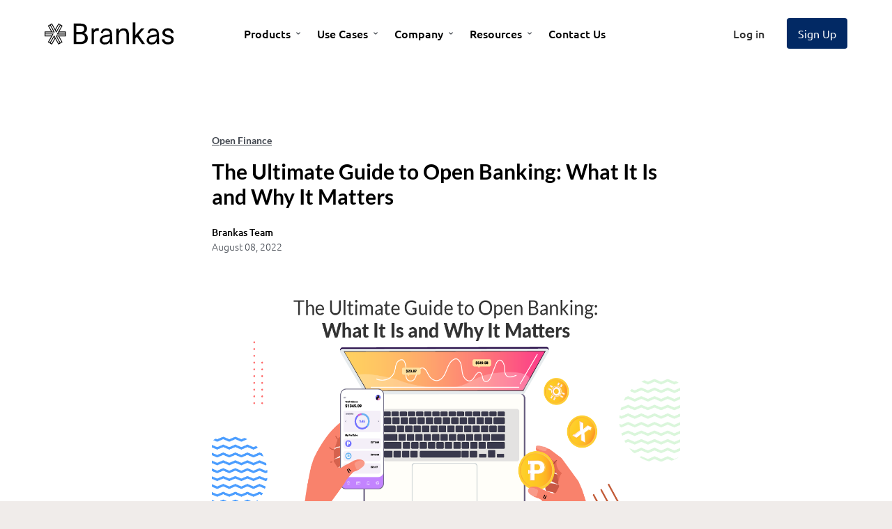

--- FILE ---
content_type: text/html
request_url: https://blog.brankas.com/the-ultimate-guide-to-open-banking-what-it-is-and-why-it-matters
body_size: 94225
content:
<!doctype html><html lang=en-us class=no-js dir=ltr>
<head>
<meta charset=utf-8>
<meta http-equiv=x-ua-compatible content="ie=edge">
<meta name=viewport content="width=device-width,initial-scale=1">
<meta http-equiv=cache-control content="public">
<script>(function(b,d,e,a,g){b[a]=b[a]||[],b[a].push({'gtm.start':(new Date).getTime(),event:'gtm.js'});var f=d.getElementsByTagName(e)[0],c=d.createElement(e),h=a!='dataLayer'?'&l='+a:'';c.async=!0,c.src='https://www.googletagmanager.com/gtm.js?id='+g+h,f.parentNode.insertBefore(c,f)})(window,document,'script','dataLayer','GTM-P3NGVR8')</script>
<title>The Ultimate Guide to Open Banking: What It Is and Why It Matters</title>
<meta name=description content="According to the World Bank’s 2021 Global Findex Database, 1.4 billion adults globally do not have access to formal financial services (unbanked). The main reasons are lack of money, the distance to the nearest financial institution, and insufficient documentation. These challenges are precisely what open banking is trying to address.">
<meta name=keywords content="technology,online banking,banking,mobile payment,fintech,payments,indonesia,jakarta,brankas,enterprise banking,accounting,collections,receivables,reconciliation,auditing,reporting,access control,payables,invoicing,bookkeeping, open finance,brankas,internet payment gateway">
<meta name=author content="Brankas Pte Ltd.">
<meta name=image content="https://blog.brankas.com/images/posts/covers/2022-08-08-the_ultimate_guide_to_open_banking.png">
<meta itemprop=name content="The Ultimate Guide to Open Banking: What It Is and Why It Matters">
<meta itemprop=description content="According to the World Bank’s 2021 Global Findex Database, 1.4 billion adults globally do not have access to formal financial services (unbanked). The main reasons are lack of money, the distance to the nearest financial institution, and insufficient documentation. These challenges are precisely what open banking is trying to address.">
<meta itemprop=image content="https://blog.brankas.com/images/posts/covers/2022-08-08-the_ultimate_guide_to_open_banking.png">
<meta name=twitter:card content="summary">
<meta name=twitter:title content="The Ultimate Guide to Open Banking: What It Is and Why It Matters">
<meta name=twitter:description content="According to the World Bank’s 2021 Global Findex Database, 1.4 billion adults globally do not have access to formal financial services (unbanked). The main reasons are lack of money, the distance to the nearest financial institution, and insufficient documentation. These challenges are precisely what open banking is trying to address.">
<meta name=twitter:image:src content="https://blog.brankas.com/images/posts/covers/2022-08-08-the_ultimate_guide_to_open_banking.png">
<meta property="og:title" content="The Ultimate Guide to Open Banking: What It Is and Why It Matters">
<meta property="og:description" content="According to the World Bank’s 2021 Global Findex Database, 1.4 billion adults globally do not have access to formal financial services (unbanked). The main reasons are lack of money, the distance to the nearest financial institution, and insufficient documentation. These challenges are precisely what open banking is trying to address.">
<meta property="og:url" content="https://blog.brankas.com/the-ultimate-guide-to-open-banking-what-it-is-and-why-it-matters/">
<meta property="og:image" content="https://blog.brankas.com/images/posts/covers/2022-08-08-the_ultimate_guide_to_open_banking.png">
<meta property="og:type" content="article">
<link rel=stylesheet href=../css/styles.a16096bcb9a347b47e75731bd48233b27468b0533a2c914240c9e66933e3e9f4.css integrity="sha256-oWCWvLmjR7R+dXMb1IIzsnRosFM6LJFCQMnmaTPj6fQ=">
<meta name=msapplication-TileColor content="#da532c">
<meta name=theme-color content="#ffffff">
<link rel=apple-touch-icon sizes=180x180 href=../images/favicon/apple-touch-icon.png>
<link rel=icon type=image/png sizes=32x32 href=../images/favicon/favicon-32x32.png>
<link rel=icon type=image/png sizes=16x16 href=../images/favicon/favicon-16x16.png>
<link rel=canonical href=https://blog.brankas.com/the-ultimate-guide-to-open-banking-what-it-is-and-why-it-matters/>
<link rel=preconnect href=https://storage.googleapis.com>
<link rel=preload href=//storage.googleapis.com/b-site-assets/fonts/Lato/Lato-Thin.woff2 as=font type=font/woff2 crossorigin=anonymous>
<link rel=preload href=//storage.googleapis.com/b-site-assets/fonts/Lato/Lato-Light.woff2 as=font type=font/woff2 crossorigin=anonymous>
<link rel=preload href=//storage.googleapis.com/b-site-assets/fonts/Lato/Lato-Regular.woff2 as=font type=font/woff2 crossorigin=anonymous>
<link rel=preload href=//storage.googleapis.com/b-site-assets/fonts/Lato/Lato-Bold.woff2 as=font type=font/woff2 crossorigin=anonymous>
<link rel=preload href=//storage.googleapis.com/b-site-assets/fonts/Lato/Lato-Black.woff2 as=font type=font/woff2 crossorigin=anonymous>
<link rel=preload href=//storage.googleapis.com/b-site-assets/fonts/Ubuntu/Ubuntu-Light.woff2 as=font type=font/woff2 crossorigin=anonymous>
<link rel=preload href=//storage.googleapis.com/b-site-assets/fonts/Ubuntu/Ubuntu-Regular.woff2 as=font type=font/woff2 crossorigin=anonymous>
<link rel=preload href=//storage.googleapis.com/b-site-assets/fonts/Ubuntu/Ubuntu-Medium.woff2 as=font type=font/woff2 crossorigin=anonymous>
<link rel=preload href=//storage.googleapis.com/b-site-assets/fonts/Ubuntu/Ubuntu-Bold.woff2 as=font type=font/woff2 crossorigin=anonymous>
</head>
<body class="flex flex-col min-h-screen bg-grey">
<noscript><iframe src="https://www.googletagmanager.com/ns.html?id=GTM-P3NGVR8" height=0 width=0 style=display:none;visibility:hidden></iframe></noscript>
<header class="xl:block hidden w-full relative z-50 font-ubuntu bg-white">
<div class="container flex flex-wrap justify-between items-center px-16 m-auto max-w-8xl h-24 md:h-16 xl:h-24">
<div class="pr-4 flex items-center">
<a title=Brankas href=#ZgotmplZ>
<img alt=Brankas src=../images/icons/brankas-logo.svg width=187>
</a>
</div>
<nav class=h-full>
<ul class="flex items-center sm:mt-0 gap-4 h-full">
<li class=h-full>
<div class="group h-full flex items-center justify-center">
<span class="menu-arrow mx-auto absolute z-30 bottom-0 hidden group-hover:block"></span>
<span class="menu-arrow mx-auto absolute z-30 bottom-0 hidden group-hover:block"></span>
<a class="inline-flex p-3 rounded cursor-pointer font-ubuntu font-medium relative z-50 hover:text-blue-400 hover:bg-white hover:bg-opacity-60 hover:backdrop-filter hover:backdrop-blur-lg">
<span>Products</span>
<img src=../images/icons/chevron-down.svg width=6 height=24 alt="Products submenu" class="ml-2 inline-block">
</a>
<div class="w-171 pt-8 max-w-2xl mx-auto absolute top-16 z-50 hidden group-hover:block">
<div class="flex shadow-lg rounded-lg border border-neutrals-100 overflow-hidden">
<div class="w-full bg-white backdrop-blur-1xl bg-glass relative">
<div class="flex p-5 rounded-r-lg gap-8 justify-between relative z-20">
<div class="grid grid-cols-2">
<a href=https://brankas.com/direct class="flex flex-start gap-x-5 mb-3 p-3" title="Direct (Money-in) API" aria-label="Direct (Money-in) API">
<div class=w-24>
<img src=../images/global-navigation/direct-money-in-api.png alt="Direct (Money-in) API" width=40 height=40>
</div>
<div>
<p class="font-bold text-neutrals-600 hover:text-secondary">
Direct (Money-in) API
</p>
<span class="font-light text-neutrals-600 text-sm">
Simplify your fund transfers and payments experience with a better workflow.
</span>
</div>
</a>
<a href=https://brankas.com/merchant-link class="flex flex-start gap-x-5 mb-3 p-3" title="Payment Infrastructure Solution" aria-label="Payment Infrastructure Solution">
<div class=w-24>
<img src=../images/global-navigation/payment-infrastructure-solution.png alt="Payment Infrastructure Solution" width=40 height=40>
</div>
<div>
<p class="font-bold text-neutrals-600 hover:text-secondary">
Payment Infrastructure Solution
</p>
<span class="font-light text-neutrals-600 text-sm">
Build a custom payment gateway to streamline operations, save on costs and scale.
</span>
</div>
</a>
<a href=https://brankas.com/disburse class="flex flex-start gap-x-5 mb-3 p-3" title="Disburse (Money-out) API" aria-label="Disburse (Money-out) API">
<div class=w-24>
<img src=../images/global-navigation/direct-money-out-api.png alt="Disburse (Money-out) API" width=40 height=40>
</div>
<div>
<p class="font-bold text-neutrals-600 hover:text-secondary">
Disburse (Money-out) API
</p>
<span class="font-light text-neutrals-600 text-sm">
Automate sending money to anyone, send in bulk or individually from a single dashboard.
</span>
</div>
</a>
<a href=https://brankas.com/open-finance-suite class="flex flex-start gap-x-5 mb-3 p-3" title="Open Finance Suite (API Hub)" aria-label="Open Finance Suite (API Hub)">
<div class=w-24>
<img src=../images/global-navigation/open-finance-suite.png alt="Open Finance Suite (API Hub)" width=40 height=40>
</div>
<div>
<p class="font-bold text-neutrals-600 hover:text-secondary">
Open Finance Suite (API Hub)
</p>
<span class="font-light text-neutrals-600 text-sm">
Create new revenue streams and accelerate your business with world-class technology.
</span>
</div>
</a>
</div>
</div>
</div>
</div>
</div>
</div>
</li>
<li class=h-full>
<div class="group h-full flex items-center justify-center">
<span class="menu-arrow mx-auto absolute z-30 bottom-0 hidden group-hover:block"></span>
<span class="menu-arrow mx-auto absolute z-30 bottom-0 hidden group-hover:block"></span>
<a class="inline-flex p-3 rounded cursor-pointer font-ubuntu font-medium relative z-50 hover:text-blue-400 hover:bg-white hover:bg-opacity-60 hover:backdrop-filter hover:backdrop-blur-lg">
<span>Use Cases</span>
<img src=../images/icons/chevron-down.svg width=6 height=24 alt="Use Cases submenu" class="ml-2 inline-block">
</a>
<div class="w-full pt-8 max-w-4xl mx-auto absolute top-16 left-0 right-0 z-50 hidden group-hover:block">
<div class="flex shadow-lg rounded-lg border border-neutrals-100 overflow-hidden">
<div class="w-full bg-white backdrop-blur-1xl bg-glass relative">
<div class="flex p-5 rounded-r-lg gap-8 justify-between relative z-20">
<div class="grid grid-cols-2">
<a href=https://brankas.com/use-case/lending class="flex flex-start gap-x-5 mb-3 p-3" title=Lending aria-label=Lending>
<div>
<p class="font-bold text-neutrals-600 hover:text-secondary">
Lending
</p>
<span class="font-light text-neutrals-600 text-sm">
Simplify your loan application process and give borrowers a world-class experience.
</span>
</div>
</a>
<a href=https://brankas.com/bsp-api-gap-assessment class="flex flex-start gap-x-5 mb-3 p-3" title="BSP Open Banking Compliance" aria-label="BSP Open Banking Compliance">
<div>
<p class="font-bold text-neutrals-600 hover:text-secondary">
BSP Open Banking Compliance
</p>
<span class="font-light text-neutrals-600 text-sm">
Evaluate if your API infrastructure aligns with Bangko Sentral ng Pilipinas standards.
</span>
</div>
</a>
<a href=https://brankas.com/use-case/digital-banking class="flex flex-start gap-x-5 mb-3 p-3" title="Digital Banking" aria-label="Digital Banking">
<div>
<p class="font-bold text-neutrals-600 hover:text-secondary">
Digital Banking
</p>
<span class="font-light text-neutrals-600 text-sm">
Give users a world-class digital banking experience with robust banking APIs.
</span>
</div>
</a>
<a href=https://brankas.com/jordan-open-finance-api-gap-assessment class="flex flex-start gap-x-5 mb-3 p-3" title="Jordan Open Finance Compliance" aria-label="Jordan Open Finance Compliance">
<div>
<p class="font-bold text-neutrals-600 hover:text-secondary">
Jordan Open Finance Compliance
</p>
<span class="font-light text-neutrals-600 text-sm">
Evaluate if your API infrastructure conforms to Jordan’s Open Finance Standards.
</span>
</div>
</a>
<a href=https://brankas.com/use-case/payments class="flex flex-start gap-x-5 mb-3 p-3" title=Payments aria-label=Payments>
<div>
<p class="font-bold text-neutrals-600 hover:text-secondary">
Payments
</p>
<span class="font-light text-neutrals-600 text-sm">
Offer customers a wider range of payment options with Brankas’ scalable payment APIs.
</span>
</div>
</a>
<a href=https://brankas.com/vietnam-open-banking-api-gap-assessment class="flex flex-start gap-x-5 mb-3 p-3" title="Vietnam Open Finance Compliance" aria-label="Vietnam Open Finance Compliance">
<div>
<p class="font-bold text-neutrals-600 hover:text-secondary">
Vietnam Open Finance Compliance
</p>
<span class="font-light text-neutrals-600 text-sm">
Evaluate if your API infrastructure is aligned to Vietnam’s Open Banking & API Standards.
</span>
</div>
</a>
<a href=https://brankas.com/use-case/remittance class="flex flex-start gap-x-5 mb-3 p-3" title=Remittance aria-label=Remittance>
<div>
<p class="font-bold text-neutrals-600 hover:text-secondary">
Remittance
</p>
<span class="font-light text-neutrals-600 text-sm">
Convert your clients’ cash payments into affordable digital transactions instantly.
</span>
</div>
</a>
<a href=https://brankas.com/customer-stories class="flex flex-start gap-x-5 mb-3 p-3 rounded-lg bg-primary text-white items-center" title="Read Customer Success Stories" aria-label="Read Customer Success Stories">
<div>
<p class="font-bold text-white hover:text-secondary">
Read Customer Success Stories
</p>
<span class="font-light text-white text-sm">
Discover how Brankas is changing finance.
</span>
</div>
</a>
</div>
</div>
</div>
</div>
</div>
</div>
</li>
<li class=h-full>
<div class="group relative h-full flex items-center justify-center">
<span class="menu-arrow mx-auto absolute z-30 bottom-0 hidden group-hover:block"></span>
<span class="menu-arrow mx-auto absolute z-30 bottom-0 hidden group-hover:block"></span>
<a class="inline-flex p-3 rounded cursor-pointer font-ubuntu font-medium relative z-50 hover:text-blue-400 hover:bg-white hover:bg-opacity-60 hover:backdrop-filter hover:backdrop-blur-lg">
<span>Company</span>
<img src=../images/icons/chevron-down.svg width=6 height=24 alt="Company submenu" class="ml-2 inline-block">
</a>
<div class="w-162 pt-8 mx-auto absolute top-16 left-0 z-50 hidden group-hover:block">
<div class="flex shadow-lg rounded-lg border border-neutrals-100 overflow-hidden">
<div class="w-full bg-white backdrop-blur-1xl bg-glass relative">
<div class="flex p-5 rounded-r-lg gap-8 justify-between relative z-20">
<div class="grid grid-cols-2 gap-5">
<div class=w-full>
<p class="text-neutrals-500 text-sm mb-7">About Us</p>
<div>
<a href=https://brankas.com/about class="flex flex-start gap-x-3 mb-7 hover:text-secondary" title="About Brankas" aria-label="About Brankas">
<img src=../images/global-navigation/chevron-right.svg width=6 height=24 alt="About Brankas" class=inline-block>
<p class=font-bold>
About Brankas
</p>
</a>
<a href=https://brankas.com/coverage class="flex flex-start gap-x-3 mb-7 hover:text-secondary" title="Bank Coverage" aria-label="Bank Coverage">
<img src=../images/global-navigation/chevron-right.svg width=6 height=24 alt="Bank Coverage" class=inline-block>
<p class=font-bold>
Bank Coverage
</p>
</a>
<a href=https://blog.brankas.com class="flex flex-start gap-x-3 mb-7 hover:text-secondary" title="Brankas Blog" aria-label="Brankas Blog">
<img src=../images/global-navigation/chevron-right.svg width=6 height=24 alt="Brankas Blog" class=inline-block>
<p class=font-bold>
Brankas Blog
</p>
</a>
<a href=https://brankas.com/careers class="flex flex-start gap-x-3 mb-7 hover:text-secondary" title="Careers at Brankas" aria-label="Careers at Brankas">
<img src=../images/global-navigation/chevron-right.svg width=6 height=24 alt="Careers at Brankas" class=inline-block>
<p class=font-bold>
Careers at Brankas
</p>
</a>
<a href=https://brankas.com/open-finance-white-papers class="flex flex-start gap-x-3 mb-7 hover:text-secondary" title="White Papers & Reports" aria-label="White Papers & Reports">
<img src=../images/global-navigation/chevron-right.svg width=6 height=24 alt="White Papers & Reports" class=inline-block>
<p class=font-bold>
White Papers & Reports
</p>
</a>
</div>
</div>
<div class=w-full>
<p class="text-neutrals-500 text-sm mb-7">Support</p>
<div>
<a href=https://docs.brankas.com/docs/product-overview class="flex flex-start gap-x-3 mb-7 hover:text-secondary" title="API Documentation" aria-label="API Documentation">
<img src=../images/global-navigation/chevron-right.svg width=6 height=24 alt="API Documentation" class=inline-block>
<p class=font-bold>
API Documentation
</p>
</a>
<a href=https://api-reference.brankas.com class="flex flex-start gap-x-3 mb-7 hover:text-secondary" title="API Reference" aria-label="API Reference">
<img src=../images/global-navigation/chevron-right.svg width=6 height=24 alt="API Reference" class=inline-block>
<p class=font-bold>
API Reference
</p>
</a>
<a href=https://brankas.com/bank-comparison-tool class="flex flex-start gap-x-3 mb-7 hover:text-secondary" title="Bank Comparison Tool" aria-label="Bank Comparison Tool">
<img src=../images/global-navigation/chevron-right.svg width=6 height=24 alt="Bank Comparison Tool" class=inline-block>
<p class=font-bold>
Bank Comparison Tool
</p>
</a>
<a href=https://brankas.com/faqs class="flex flex-start gap-x-3 mb-7 hover:text-secondary" title="Frequently Asked Questions" aria-label="Frequently Asked Questions">
<img src=../images/global-navigation/chevron-right.svg width=6 height=24 alt="Frequently Asked Questions" class=inline-block>
<p class=font-bold>
Frequently Asked Questions
</p>
</a>
<a href=https://support.brankas.com/ class="flex flex-start gap-x-3 mb-7 hover:text-secondary" title="Help & Support" aria-label="Help & Support">
<img src=../images/global-navigation/chevron-right.svg width=6 height=24 alt="Help & Support" class=inline-block>
<p class=font-bold>
Help & Support
</p>
</a>
</div>
</div>
</div>
</div>
</div>
</div>
</div>
</div>
</li>
<li class=h-full>
<div class="group h-full flex items-center justify-center">
<span class="menu-arrow mx-auto absolute z-30 bottom-0 hidden group-hover:block"></span>
<span class="menu-arrow mx-auto absolute z-30 bottom-0 hidden group-hover:block"></span>
<a class="inline-flex p-3 rounded cursor-pointer font-ubuntu font-medium relative z-50 hover:text-blue-400 hover:bg-white hover:bg-opacity-60 hover:backdrop-filter hover:backdrop-blur-lg">
<span>Resources</span>
<img src=../images/icons/chevron-down.svg width=6 height=24 alt="Resources submenu" class="ml-2 inline-block">
</a>
<div class="w-258 pt-8 mx-auto absolute top-16 z-50 hidden group-hover:block">
<div class="flex shadow-lg rounded-lg border border-neutrals-100 overflow-hidden">
<div class="w-full bg-white backdrop-blur-1xl bg-glass relative">
<div class="flex p-5 rounded-r-lg gap-8 justify-between relative z-20">
<div class="grid grid-cols-4 gap-5">
<div class=w-full>
<p class="text-neutrals-500 text-sm mb-7">APIs</p>
<div>
<a href=https://brankas.com/types-of-api class="flex flex-start gap-x-3 mb-7 hover:text-secondary" title="What are APIs?" aria-label="What are APIs?">
<img src=../images/global-navigation/chevron-right.svg width=6 height=24 alt="What are APIs?" class=inline-block>
<p class=font-bold>
What are APIs?
</p>
</a>
<a href=https://brankas.com/what-is-a-payment-api class="flex flex-start gap-x-3 mb-7 hover:text-secondary" title="What are Payment APIs?" aria-label="What are Payment APIs?">
<img src=../images/global-navigation/chevron-right.svg width=6 height=24 alt="What are Payment APIs?" class=inline-block>
<p class=font-bold>
What are Payment APIs?
</p>
</a>
<a href=https://brankas.com/open-apis class="flex flex-start gap-x-3 mb-7 hover:text-secondary" title="Benefits of Open APIs" aria-label="Benefits of Open APIs">
<img src=../images/global-navigation/chevron-right.svg width=6 height=24 alt="Benefits of Open APIs" class=inline-block>
<p class=font-bold>
Benefits of Open APIs
</p>
</a>
<a href=https://brankas.com/types-of-payment-apis class="flex flex-start gap-x-3 mb-7 hover:text-secondary" title="Types of Payment APIs" aria-label="Types of Payment APIs">
<img src=../images/global-navigation/chevron-right.svg width=6 height=24 alt="Types of Payment APIs" class=inline-block>
<p class=font-bold>
Types of Payment APIs
</p>
</a>
<a href=https://brankas.com/partner-apis class="flex flex-start gap-x-3 mb-7 hover:text-secondary" title="Uses of Partner APIs" aria-label="Uses of Partner APIs">
<img src=../images/global-navigation/chevron-right.svg width=6 height=24 alt="Uses of Partner APIs" class=inline-block>
<p class=font-bold>
Uses of Partner APIs
</p>
</a>
<a href=https://brankas.com/uses-of-payment-api class="flex flex-start gap-x-3 mb-7 hover:text-secondary" title="Uses of Payment APIs" aria-label="Uses of Payment APIs">
<img src=../images/global-navigation/chevron-right.svg width=6 height=24 alt="Uses of Payment APIs" class=inline-block>
<p class=font-bold>
Uses of Payment APIs
</p>
</a>
<a href=https://brankas.com/internal-apis class="flex flex-start gap-x-3 mb-7 hover:text-secondary" title="Uses of Internal APIs" aria-label="Uses of Internal APIs">
<img src=../images/global-navigation/chevron-right.svg width=6 height=24 alt="Uses of Internal APIs" class=inline-block>
<p class=font-bold>
Uses of Internal APIs
</p>
</a>
</div>
</div>
<div class=w-full>
<p class="text-neutrals-500 text-sm mb-7">KYC & Fraud Management</p>
<div>
<a href=https://brankas.com/what-is-fraud-detection class="flex flex-start gap-x-3 mb-7 hover:text-secondary" title="What is Fraud Detection?" aria-label="What is Fraud Detection?">
<img src=../images/global-navigation/chevron-right.svg width=6 height=24 alt="What is Fraud Detection?" class=inline-block>
<p class=font-bold>
What is Fraud Detection?
</p>
</a>
<a href=https://brankas.com/what-is-kyc class="flex flex-start gap-x-3 mb-7 hover:text-secondary" title="What is KYC?" aria-label="What is KYC?">
<img src=../images/global-navigation/chevron-right.svg width=6 height=24 alt="What is KYC?" class=inline-block>
<p class=font-bold>
What is KYC?
</p>
</a>
<a href=https://brankas.com/what-is-ekyc class="flex flex-start gap-x-3 mb-7 hover:text-secondary" title="What is eKYC?" aria-label="What is eKYC?">
<img src=../images/global-navigation/chevron-right.svg width=6 height=24 alt="What is eKYC?" class=inline-block>
<p class=font-bold>
What is eKYC?
</p>
</a>
<a href=https://brankas.com/what-is-a-fraud-detection-system class="flex flex-start gap-x-3 mb-7 hover:text-secondary" title="Fraud Detection Systems" aria-label="Fraud Detection Systems">
<img src=../images/global-navigation/chevron-right.svg width=6 height=24 alt="Fraud Detection Systems" class=inline-block>
<p class=font-bold>
Fraud Detection Systems
</p>
</a>
<a href=https://brankas.com/types-of-open-banking-fraud class="flex flex-start gap-x-3 mb-7 hover:text-secondary" title="Fraud in Open Banking" aria-label="Fraud in Open Banking">
<img src=../images/global-navigation/chevron-right.svg width=6 height=24 alt="Fraud in Open Banking" class=inline-block>
<p class=font-bold>
Fraud in Open Banking
</p>
</a>
<a href=https://brankas.com/kyc-documents class="flex flex-start gap-x-3 mb-7 hover:text-secondary" title="Typical KYC Documents" aria-label="Typical KYC Documents">
<img src=../images/global-navigation/chevron-right.svg width=6 height=24 alt="Typical KYC Documents" class=inline-block>
<p class=font-bold>
Typical KYC Documents
</p>
</a>
<a href=https://brankas.com/customer-due-diligence class="flex flex-start gap-x-3 mb-7 hover:text-secondary" title="Customer Due Diligence" aria-label="Customer Due Diligence">
<img src=../images/global-navigation/chevron-right.svg width=6 height=24 alt="Customer Due Diligence" class=inline-block>
<p class=font-bold>
Customer Due Diligence
</p>
</a>
</div>
</div>
<div class=w-full>
<p class="text-neutrals-500 text-sm mb-7">Credit Scoring</p>
<div>
<a href=https://brankas.com/is-open-banking-safe class="flex flex-start gap-x-3 mb-7 hover:text-secondary" title="What is Alternative Data?" aria-label="What is Alternative Data?">
<img src=../images/global-navigation/chevron-right.svg width=6 height=24 alt="What is Alternative Data?" class=inline-block>
<p class=font-bold>
What is Alternative Data?
</p>
</a>
<a href=https://brankas.com/types-of-alternative-data-for-credit-scoring class="flex flex-start gap-x-3 mb-7 hover:text-secondary" title="Alternative Credit Scoring" aria-label="Alternative Credit Scoring">
<img src=../images/global-navigation/chevron-right.svg width=6 height=24 alt="Alternative Credit Scoring" class=inline-block>
<p class=font-bold>
Alternative Credit Scoring
</p>
</a>
<a href=https://brankas.com/credit-scoring-tools class="flex flex-start gap-x-3 mb-7 hover:text-secondary" title="Credit Scoring Tools" aria-label="Credit Scoring Tools">
<img src=../images/global-navigation/chevron-right.svg width=6 height=24 alt="Credit Scoring Tools" class=inline-block>
<p class=font-bold>
Credit Scoring Tools
</p>
</a>
<a href=https://brankas.com/difference-of-credit-score-vs-alternative-data class="flex flex-start gap-x-3 mb-7 hover:text-secondary" title="Credit Score vs. Alternative Data" aria-label="Credit Score vs. Alternative Data">
<img src=../images/global-navigation/chevron-right.svg width=6 height=24 alt="Credit Score vs. Alternative Data" class=inline-block>
<p class=font-bold>
Credit Score vs. Alternative Data
</p>
</a>
</div>
</div>
<div class=w-full>
<p class="text-neutrals-500 text-sm mb-7">Open Banking</p>
<div>
<a href=https://brankas.com/benefits-of-open-banking class="flex flex-start gap-x-3 mb-7 hover:text-secondary" title="Benefits of Open Banking" aria-label="Benefits of Open Banking">
<img src=../images/global-navigation/chevron-right.svg width=6 height=24 alt="Benefits of Open Banking" class=inline-block>
<p class=font-bold>
Benefits of Open Banking
</p>
</a>
<a href=https://brankas.com/open-banking-in-financial-industry class="flex flex-start gap-x-3 mb-7 hover:text-secondary" title="Impact of Open Banking" aria-label="Impact of Open Banking">
<img src=../images/global-navigation/chevron-right.svg width=6 height=24 alt="Impact of Open Banking" class=inline-block>
<p class=font-bold>
Impact of Open Banking
</p>
</a>
<a href=https://brankas.com/open-banking-payments class="flex flex-start gap-x-3 mb-7 hover:text-secondary" title="Open Banking Payments" aria-label="Open Banking Payments">
<img src=../images/global-navigation/chevron-right.svg width=6 height=24 alt="Open Banking Payments" class=inline-block>
<p class=font-bold>
Open Banking Payments
</p>
</a>
<a href=https://brankas.com/is-open-banking-safe class="flex flex-start gap-x-3 mb-7 hover:text-secondary" title="Open Banking in the Philippines" aria-label="Open Banking in the Philippines">
<img src=../images/global-navigation/chevron-right.svg width=6 height=24 alt="Open Banking in the Philippines" class=inline-block>
<p class=font-bold>
Open Banking in the Philippines
</p>
</a>
</div>
</div>
</div>
</div>
</div>
</div>
</div>
</div>
</li>
<li class=h-full>
<div class="group h-full flex items-center justify-center">
<a href=https://brankas.com/contact-us class="inline-flex p-3 rounded cursor-pointer font-ubuntu font-medium relative z-50 hover:text-blue-400 hover:bg-white hover:bg-opacity-60 hover:backdrop-filter hover:backdrop-blur-lg">
<span>Contact Us</span>
</a>
</div>
</li>
</ul>
</nav>
<div class="flex items-center text-center">
<div class="group relative mr-7 opacity-0 pointer-events-none">
<span class="inline-block cursor-pointer hover:text-blue-400">
<span>
<img src=../images/icons/en.svg alt=" en" class="mr-2 inline-block">
</span>
<span class="font-medium font-ubuntu text-sm uppercase">EN</span>
<img src=../images/icons/chevron-down.svg alt class="ml-1 inline-block">
</span>
<div class="w-56
overflow-hidden
absolute
right-0
hidden
group-hover:block
z-50 pt-6">
<ul class="font-ubuntu text-sm text-left py-2 bg-white shadow-lg rounded-lg border border-neutrals-300">
<li>
<a href=https://blog.brankas.com/the-ultimate-guide-to-open-banking-what-it-is-and-why-it-matters/ class="block px-4 py-2 hover:bg-blue-light-30">
<span>
<img src=../images/icons/en.svg alt="Bahasa Indonesia - ID" class="mr-2 inline-block">
</span>
<span>English - EN</span>
</a>
</li>
</ul>
</div>
</div>
<a title="Log in" href=https://auth.brankas.com/login class="font-medium mr-8 rounded inline-block text-neutrals-600 hover:text-secondary">
Log in
</a>
<div>
<a id=nav-signup title href="https://auth.brankas.com/sign-up?ref=home" onclick="ga('send','event','Registration','click','clicked sign up header')" class="px-4 py-3
leading-11
rounded
text-white
bg-blue-dark-25 hover:bg-blue-dark-10">
Sign Up
</a>
</div>
</div>
</div>
</header>
<div class="mobile-header
xl:hidden
bg-white
shadow-md
fixed top-0
w-full z-50">
<div class="py-7 md:py-5 px-6 md:px-8 flex justify-between items-center">
<a title=Brankas href=#ZgotmplZ>
<img alt=Brankas src=../images/icons/brankas-logo.svg width=155>
</a>
<div>
<span onclick=openNav() class="inline-block align-middle ml-9">
<img alt=Brankas src=../images/icons/mobile-menu.svg>
</span>
</div>
</div>
</div>
<div id=mobile-nav class="w-0
h-screen
fixed
top-0
right-0
z-50
pt-9
overflow-x-hidden
bg-white
transition-all
duration-300
ease-in-out">
<div class=pb-4>
<ul class=w-full>
<li class="px-10 mb-14 flex justify-between items-center">
<a title=Brankas href=../>
<img alt=Brankas src=../images/icons/brankas-logo.svg width=155>
</a>
<a href=javascript:void(0) onclick=closeNav() id=closeNav class=text-3xl>
<img alt=Brankas src=../images/icons/mobile-menu.svg>
</a>
</li>
<li>
<div class="mobile-nav-submenu px-10 border-b border-neutrals-400 py-4 flex justify-between font-lato font-bold hover:text-blue-400">
Products
<div>
<img src=../images/icons/arrow-right-neutrals600.svg width=6 class=inline-block>
</div>
</div>
<div class="mobile-nav-submenu2 hide fixed top-0 left-0 z-10 w-full h-full p-8 overflow-y-auto bg-white">
<div class="mb-10 flex justify-between font-ubuntu">
<div class="close-submenu font-medium text-secondary">
<img src=../images/icons/arrow-left-secondary.svg height=12 width=7 class="inline-block mr-3">
Back
</div>
<div class=close-submenu>
<img src=../images/icons/close-neutrals600.svg width=14 class=inline-block>
</div>
</div>
<div class="font-lato font-bold pb-4 mb-4 border-b border-neutrals-400">
Products
</div>
<a title="Direct (Money-in) API" href=https://brankas.com/direct class="grid grid-cols-9 md:grid-cols-12 group font-light p-3" aria-label="Direct (Money-in) API">
<div class="col-span-7 md:col-span-11">
<span class="font-lato inline-block mb-1 text-neutrals-600 group-hover:text-secondary font-bold">
Direct (Money-in) API
</span>
<p class="font-ubuntu text-sm text-neutrals-600">
Simplify your fund transfers and payments experience with a better workflow.
</p>
</div>
</a>
<a title="Disburse (Money-out) API" href=https://brankas.com/disburse class="grid grid-cols-9 md:grid-cols-12 group font-light p-3" aria-label="Disburse (Money-out) API">
<div class="col-span-7 md:col-span-11">
<span class="font-lato inline-block mb-1 text-neutrals-600 group-hover:text-secondary font-bold">
Disburse (Money-out) API
</span>
<p class="font-ubuntu text-sm text-neutrals-600">
Automate sending money to anyone, send in bulk or individually from a single dashboard.
</p>
</div>
</a>
<a title="Payment Infrastructure Solution" href=https://brankas.com/merchant-link class="grid grid-cols-9 md:grid-cols-12 group font-light p-3" aria-label="Payment Infrastructure Solution">
<div class="col-span-7 md:col-span-11">
<span class="font-lato inline-block mb-1 text-neutrals-600 group-hover:text-secondary font-bold">
Payment Infrastructure Solution
</span>
<p class="font-ubuntu text-sm text-neutrals-600">
Build a custom payment gateway to streamline operations, save on costs and scale.
</p>
</div>
</a>
<a title="Open Finance Suite (API Hub)" href=https://brankas.com/open-finance-suite class="grid grid-cols-9 md:grid-cols-12 group font-light p-3" aria-label="Open Finance Suite (API Hub)">
<div class="col-span-7 md:col-span-11">
<span class="font-lato inline-block mb-1 text-neutrals-600 group-hover:text-secondary font-bold">
Open Finance Suite (API Hub)
</span>
<p class="font-ubuntu text-sm text-neutrals-600">
Create new revenue streams and accelerate your business with world-class technology.
</p>
</div>
</a>
<div class="grid grid-flow-col auto-cols-max justify-center text-center py-4">
<a title="Log in" href=https://auth.brankas.com/login class="py-2
px-5
mr-6
rounded
font-bold
inline-block
text-blue-dark-25 hover:text-blue-dark-10
border border-primary">
Log in
</a>
<a id=nav-signup title href=https://auth.brankas.com/sign-up onclick="ga('send','event','Registration','click','clicked sign up header')" class="py-2
px-5
rounded
inline-block
font-bold
text-white
bg-blue-dark-25 hover:bg-blue-dark-10">
Sign Up
</a>
</div>
</div>
</li>
<li>
<div class="mobile-nav-submenu px-10 border-b border-neutrals-400 py-4 flex justify-between font-lato font-bold hover:text-blue-400">
Use Cases
<div>
<img src=../images/icons/arrow-right-neutrals600.svg width=6 class=inline-block>
</div>
</div>
<div class="mobile-nav-submenu2 hide fixed top-0 left-0 z-10 w-full h-full p-8 overflow-y-auto bg-white">
<div class="mb-10 flex justify-between font-ubuntu">
<div class="close-submenu font-medium text-secondary">
<img src=../images/icons/arrow-left-secondary.svg height=12 width=7 class="inline-block mr-3">
Back
</div>
<div class=close-submenu>
<img src=../images/icons/close-neutrals600.svg width=14 class=inline-block>
</div>
</div>
<div class="font-lato font-bold pb-4 mb-4 border-b border-neutrals-400">
Use Cases
</div>
<a title=Lending href=https://brankas.com/use-case/lending class="grid grid-cols-9 md:grid-cols-12 group font-light p-3" aria-label=Lending>
<div class="col-span-7 md:col-span-11">
<span class="font-lato inline-block mb-1 text-neutrals-600 group-hover:text-secondary font-bold">
Lending
</span>
<p class="font-ubuntu text-sm text-neutrals-600">
Simplify your loan application process and give borrowers a world-class experience.
</p>
</div>
</a>
<a title="Digital Banking" href=https://brankas.com/use-case/digital-banking class="grid grid-cols-9 md:grid-cols-12 group font-light p-3" aria-label="Digital Banking">
<div class="col-span-7 md:col-span-11">
<span class="font-lato inline-block mb-1 text-neutrals-600 group-hover:text-secondary font-bold">
Digital Banking
</span>
<p class="font-ubuntu text-sm text-neutrals-600">
Give users a world-class digital banking experience with robust banking APIs.
</p>
</div>
</a>
<a title=Payments href=https://brankas.com/use-case/payments class="grid grid-cols-9 md:grid-cols-12 group font-light p-3" aria-label=Payments>
<div class="col-span-7 md:col-span-11">
<span class="font-lato inline-block mb-1 text-neutrals-600 group-hover:text-secondary font-bold">
Payments
</span>
<p class="font-ubuntu text-sm text-neutrals-600">
Offer customers a wider range of payment options with Brankas’ scalable payment APIs.
</p>
</div>
</a>
<a title=Remittance href=https://brankas.com/use-case/remittance class="grid grid-cols-9 md:grid-cols-12 group font-light p-3" aria-label=Remittance>
<div class="col-span-7 md:col-span-11">
<span class="font-lato inline-block mb-1 text-neutrals-600 group-hover:text-secondary font-bold">
Remittance
</span>
<p class="font-ubuntu text-sm text-neutrals-600">
Convert your clients’ cash payments into affordable digital transactions instantly.
</p>
</div>
</a>
<a title="BSP Open Banking Compliance" href=https://brankas.com/bsp-api-gap-assessment class="grid grid-cols-9 md:grid-cols-12 group font-light p-3" aria-label="BSP Open Banking Compliance">
<div class="col-span-7 md:col-span-11">
<span class="font-lato inline-block mb-1 text-neutrals-600 group-hover:text-secondary font-bold">
BSP Open Banking Compliance
</span>
<p class="font-ubuntu text-sm text-neutrals-600">
Evaluate if your API infrastructure aligns with Bangko Sentral ng Pilipinas standards.
</p>
</div>
</a>
<a title="Jordan Open Finance Compliance" href=https://brankas.com/jordan-open-finance-api-gap-assessment class="grid grid-cols-9 md:grid-cols-12 group font-light p-3" aria-label="Jordan Open Finance Compliance">
<div class="col-span-7 md:col-span-11">
<span class="font-lato inline-block mb-1 text-neutrals-600 group-hover:text-secondary font-bold">
Jordan Open Finance Compliance
</span>
<p class="font-ubuntu text-sm text-neutrals-600">
Evaluate if your API infrastructure conforms to Jordan’s Open Finance Standards.
</p>
</div>
</a>
<a title="Vietnam Open Finance Compliance" href=https://brankas.com/vietnam-open-banking-api-gap-assessment class="grid grid-cols-9 md:grid-cols-12 group font-light p-3" aria-label="Vietnam Open Finance Compliance">
<div class="col-span-7 md:col-span-11">
<span class="font-lato inline-block mb-1 text-neutrals-600 group-hover:text-secondary font-bold">
Vietnam Open Finance Compliance
</span>
<p class="font-ubuntu text-sm text-neutrals-600">
Evaluate if your API infrastructure is aligned to Vietnam’s Open Banking & API Standards.
</p>
</div>
</a>
<a title="Read Customer Success Stories" href=https://brankas.com/customer-stories class="grid grid-cols-9 md:grid-cols-12 group font-light p-3 rounded-lg bg-primary text-white items-center" aria-label="Read Customer Success Stories">
<div class="col-span-7 md:col-span-11">
<span class="font-lato inline-block mb-1 text-white group-hover:text-secondary font-bold">
Read Customer Success Stories
</span>
<p class="font-ubuntu text-sm text-white">
Discover how Brankas is changing finance.
</p>
</div>
</a>
<div class="grid grid-flow-col auto-cols-max justify-center text-center py-4">
<a title="Log in" href=https://auth.brankas.com/login class="py-2
px-5
mr-6
rounded
font-bold
inline-block
text-blue-dark-25 hover:text-blue-dark-10
border border-primary">
Log in
</a>
<a id=nav-signup title href=https://auth.brankas.com/sign-up onclick="ga('send','event','Registration','click','clicked sign up header')" class="py-2
px-5
rounded
inline-block
font-bold
text-white
bg-blue-dark-25 hover:bg-blue-dark-10">
Sign Up
</a>
</div>
</div>
</li>
<li>
<div class="dropdown-text px-10 border-b border-neutrals-400 py-4 flex justify-between font-lato font-bold hover:text-blue-400">
Company
<div>
<img src=../images/icons/arrow-right-neutrals600.svg width=6 class=inline-block>
</div>
</div>
<div class="dropdown-menu h-0 text-left bg-neutrals-000 opacity-0 invisible transition-all duration-300 ease-in-out">
<ul class="py-4 border-t border-neutrals-400">
<li class="px-10 mb-8">
<div class="mobile-nav-submenu flex justify-between items-center">
<div class="font-ubuntu font-medium text-sm text-neutrals-600">
About Us
</div>
<div>
<img src=../images/icons/arrow-right-neutrals500.svg width=6 class=inline-block>
</div>
</div>
<div class="mobile-nav-submenu2 hide fixed top-0 left-0 z-10 w-full h-full p-8 overflow-y-auto bg-white">
<div class="mb-10 flex justify-between font-ubuntu">
<div class="close-submenu font-medium text-secondary">
<img src=../images/icons/arrow-left-secondary.svg height=12 width=7 class="inline-block mr-3">
Back
</div>
<div class=close-submenu>
<img src=../images/icons/close-neutrals600.svg width=14 class=inline-block>
</div>
</div>
<div class="font-lato font-bold pb-4 mb-4 border-b border-neutrals-400">
About Us
</div>
<a alt title href=https://brankas.com/about class="grid grid-cols-9 md:grid-cols-12 group font-light p-3">
<div class="col-span-7 md:col-span-11">
<span class="font-ubuntu inline-block text-sm text-mono-black group-hover:text-secondary">
About Brankas
</span>
</div>
</a>
<a alt title href=https://brankas.com/coverage class="grid grid-cols-9 md:grid-cols-12 group font-light p-3">
<div class="col-span-7 md:col-span-11">
<span class="font-ubuntu inline-block text-sm text-mono-black group-hover:text-secondary">
Bank Coverage
</span>
</div>
</a>
<a alt title href=https://blog.brankas.com class="grid grid-cols-9 md:grid-cols-12 group font-light p-3">
<div class="col-span-7 md:col-span-11">
<span class="font-ubuntu inline-block text-sm text-mono-black group-hover:text-secondary">
Brankas Blog
</span>
</div>
</a>
<a alt title href=https://brankas.com/careers class="grid grid-cols-9 md:grid-cols-12 group font-light p-3">
<div class="col-span-7 md:col-span-11">
<span class="font-ubuntu inline-block text-sm text-mono-black group-hover:text-secondary">
Careers at Brankas
</span>
</div>
</a>
<a alt title href=https://brankas.com/open-finance-white-papers class="grid grid-cols-9 md:grid-cols-12 group font-light p-3">
<div class="col-span-7 md:col-span-11">
<span class="font-ubuntu inline-block text-sm text-mono-black group-hover:text-secondary">
White Papers & Reports
</span>
</div>
</a>
<div class="grid grid-flow-col auto-cols-max justify-center text-center py-4 gap-x-6">
<a title="Log in" href class="py-2 px-5 rounded font-bold inline-block text-blue-dark-25 hover:text-blue-dark-10 border border-primary">
Log in
</a>
<a title href="?ref=" onclick="ga('send','event','Registration','click','clicked sign up header')" class="py-2 px-5 rounded inline-block font-bold text-white bg-blue-dark-25 hover:bg-blue-dark-10">
Sign Up
</a>
</div>
</div>
</li>
<li class=px-10>
<div class="mobile-nav-submenu flex justify-between items-center">
<div class="font-ubuntu font-medium text-sm text-neutrals-600">
Support
</div>
<div>
<img src=../images/icons/arrow-right-neutrals500.svg width=6 class=inline-block>
</div>
</div>
<div class="mobile-nav-submenu2 hide fixed top-0 left-0 z-10 w-full h-full p-8 overflow-y-auto bg-white">
<div class="mb-10 flex justify-between font-ubuntu">
<div class="close-submenu font-medium text-secondary">
<img src=../images/icons/arrow-left-secondary.svg height=12 width=7 class="inline-block mr-3">
Back
</div>
<div class=close-submenu>
<img src=../images/icons/close-neutrals600.svg width=14 class=inline-block>
</div>
</div>
<div class="font-lato font-bold pb-4 mb-4 border-b border-neutrals-400">
Support
</div>
<a alt title href=https://docs.brankas.com/docs/product-overview class="grid grid-cols-9 md:grid-cols-12 group font-light p-3">
<div class="col-span-7 md:col-span-11">
<span class="font-ubuntu inline-block text-sm text-mono-black group-hover:text-secondary">
API Documentation
</span>
</div>
</a>
<a alt title href=https://api-reference.brankas.com class="grid grid-cols-9 md:grid-cols-12 group font-light p-3">
<div class="col-span-7 md:col-span-11">
<span class="font-ubuntu inline-block text-sm text-mono-black group-hover:text-secondary">
API Reference
</span>
</div>
</a>
<a alt title href=https://brankas.com/bank-comparison-tool class="grid grid-cols-9 md:grid-cols-12 group font-light p-3">
<div class="col-span-7 md:col-span-11">
<span class="font-ubuntu inline-block text-sm text-mono-black group-hover:text-secondary">
Bank Comparison Tool
</span>
</div>
</a>
<a alt title href=https://brankas.com/faqs class="grid grid-cols-9 md:grid-cols-12 group font-light p-3">
<div class="col-span-7 md:col-span-11">
<span class="font-ubuntu inline-block text-sm text-mono-black group-hover:text-secondary">
Frequently Asked Questions
</span>
</div>
</a>
<a alt title href=https://support.brankas.com/ class="grid grid-cols-9 md:grid-cols-12 group font-light p-3">
<div class="col-span-7 md:col-span-11">
<span class="font-ubuntu inline-block text-sm text-mono-black group-hover:text-secondary">
Help & Support
</span>
</div>
</a>
<div class="grid grid-flow-col auto-cols-max justify-center text-center py-4 gap-x-6">
<a title="Log in" href class="py-2 px-5 rounded font-bold inline-block text-blue-dark-25 hover:text-blue-dark-10 border border-primary">
Log in
</a>
<a title href="?ref=" onclick="ga('send','event','Registration','click','clicked sign up header')" class="py-2 px-5 rounded inline-block font-bold text-white bg-blue-dark-25 hover:bg-blue-dark-10">
Sign Up
</a>
</div>
</div>
</li>
</ul>
</div>
</li>
<li>
<div class="dropdown-text px-10 border-b border-neutrals-400 py-4 flex justify-between font-lato font-bold hover:text-blue-400">
Resources
<div>
<img src=../images/icons/arrow-right-neutrals600.svg width=6 class=inline-block>
</div>
</div>
<div class="dropdown-menu h-0 text-left bg-neutrals-000 opacity-0 invisible transition-all duration-300 ease-in-out">
<ul class="py-4 border-t border-neutrals-400">
<li class="px-10 mb-8">
<div class="mobile-nav-submenu flex justify-between items-center">
<div class="font-ubuntu font-medium text-sm text-neutrals-600">
APIs
</div>
<div>
<img src=../images/icons/arrow-right-neutrals500.svg width=6 class=inline-block>
</div>
</div>
<div class="mobile-nav-submenu2 hide fixed top-0 left-0 z-10 w-full h-full p-8 overflow-y-auto bg-white">
<div class="mb-10 flex justify-between font-ubuntu">
<div class="close-submenu font-medium text-secondary">
<img src=../images/icons/arrow-left-secondary.svg height=12 width=7 class="inline-block mr-3">
Back
</div>
<div class=close-submenu>
<img src=../images/icons/close-neutrals600.svg width=14 class=inline-block>
</div>
</div>
<div class="font-lato font-bold pb-4 mb-4 border-b border-neutrals-400">
APIs
</div>
<a alt title href=https://brankas.com/types-of-api class="grid grid-cols-9 md:grid-cols-12 group font-light p-3">
<div class="col-span-7 md:col-span-11">
<span class="font-ubuntu inline-block text-sm text-mono-black group-hover:text-secondary">
What are APIs?
</span>
</div>
</a>
<a alt title href=https://brankas.com/what-is-a-payment-api class="grid grid-cols-9 md:grid-cols-12 group font-light p-3">
<div class="col-span-7 md:col-span-11">
<span class="font-ubuntu inline-block text-sm text-mono-black group-hover:text-secondary">
What are Payment APIs?
</span>
</div>
</a>
<a alt title href=https://brankas.com/open-apis class="grid grid-cols-9 md:grid-cols-12 group font-light p-3">
<div class="col-span-7 md:col-span-11">
<span class="font-ubuntu inline-block text-sm text-mono-black group-hover:text-secondary">
Benefits of Open APIs
</span>
</div>
</a>
<a alt title href=https://brankas.com/types-of-payment-apis class="grid grid-cols-9 md:grid-cols-12 group font-light p-3">
<div class="col-span-7 md:col-span-11">
<span class="font-ubuntu inline-block text-sm text-mono-black group-hover:text-secondary">
Types of Payment APIs
</span>
</div>
</a>
<a alt title href=https://brankas.com/partner-apis class="grid grid-cols-9 md:grid-cols-12 group font-light p-3">
<div class="col-span-7 md:col-span-11">
<span class="font-ubuntu inline-block text-sm text-mono-black group-hover:text-secondary">
Uses of Partner APIs
</span>
</div>
</a>
<a alt title href=https://brankas.com/uses-of-payment-api class="grid grid-cols-9 md:grid-cols-12 group font-light p-3">
<div class="col-span-7 md:col-span-11">
<span class="font-ubuntu inline-block text-sm text-mono-black group-hover:text-secondary">
Uses of Payment APIs
</span>
</div>
</a>
<a alt title href=https://brankas.com/internal-apis class="grid grid-cols-9 md:grid-cols-12 group font-light p-3">
<div class="col-span-7 md:col-span-11">
<span class="font-ubuntu inline-block text-sm text-mono-black group-hover:text-secondary">
Uses of Internal APIs
</span>
</div>
</a>
<div class="grid grid-flow-col auto-cols-max justify-center text-center py-4 gap-x-6">
<a title="Log in" href class="py-2 px-5 rounded font-bold inline-block text-blue-dark-25 hover:text-blue-dark-10 border border-primary">
Log in
</a>
<a title href="?ref=" onclick="ga('send','event','Registration','click','clicked sign up header')" class="py-2 px-5 rounded inline-block font-bold text-white bg-blue-dark-25 hover:bg-blue-dark-10">
Sign Up
</a>
</div>
</div>
</li>
<li class="px-10 mb-8">
<div class="mobile-nav-submenu flex justify-between items-center">
<div class="font-ubuntu font-medium text-sm text-neutrals-600">
KYC & Fraud Management
</div>
<div>
<img src=../images/icons/arrow-right-neutrals500.svg width=6 class=inline-block>
</div>
</div>
<div class="mobile-nav-submenu2 hide fixed top-0 left-0 z-10 w-full h-full p-8 overflow-y-auto bg-white">
<div class="mb-10 flex justify-between font-ubuntu">
<div class="close-submenu font-medium text-secondary">
<img src=../images/icons/arrow-left-secondary.svg height=12 width=7 class="inline-block mr-3">
Back
</div>
<div class=close-submenu>
<img src=../images/icons/close-neutrals600.svg width=14 class=inline-block>
</div>
</div>
<div class="font-lato font-bold pb-4 mb-4 border-b border-neutrals-400">
KYC & Fraud Management
</div>
<a alt title href=https://brankas.com/what-is-fraud-detection class="grid grid-cols-9 md:grid-cols-12 group font-light p-3">
<div class="col-span-7 md:col-span-11">
<span class="font-ubuntu inline-block text-sm text-mono-black group-hover:text-secondary">
What is Fraud Detection?
</span>
</div>
</a>
<a alt title href=https://brankas.com/what-is-kyc class="grid grid-cols-9 md:grid-cols-12 group font-light p-3">
<div class="col-span-7 md:col-span-11">
<span class="font-ubuntu inline-block text-sm text-mono-black group-hover:text-secondary">
What is KYC?
</span>
</div>
</a>
<a alt title href=https://brankas.com/what-is-ekyc class="grid grid-cols-9 md:grid-cols-12 group font-light p-3">
<div class="col-span-7 md:col-span-11">
<span class="font-ubuntu inline-block text-sm text-mono-black group-hover:text-secondary">
What is eKYC?
</span>
</div>
</a>
<a alt title href=https://brankas.com/what-is-a-fraud-detection-system class="grid grid-cols-9 md:grid-cols-12 group font-light p-3">
<div class="col-span-7 md:col-span-11">
<span class="font-ubuntu inline-block text-sm text-mono-black group-hover:text-secondary">
Fraud Detection Systems
</span>
</div>
</a>
<a alt title href=https://brankas.com/types-of-open-banking-fraud class="grid grid-cols-9 md:grid-cols-12 group font-light p-3">
<div class="col-span-7 md:col-span-11">
<span class="font-ubuntu inline-block text-sm text-mono-black group-hover:text-secondary">
Fraud in Open Banking
</span>
</div>
</a>
<a alt title href=https://brankas.com/kyc-documents class="grid grid-cols-9 md:grid-cols-12 group font-light p-3">
<div class="col-span-7 md:col-span-11">
<span class="font-ubuntu inline-block text-sm text-mono-black group-hover:text-secondary">
Typical KYC Documents
</span>
</div>
</a>
<a alt title href=https://brankas.com/customer-due-diligence class="grid grid-cols-9 md:grid-cols-12 group font-light p-3">
<div class="col-span-7 md:col-span-11">
<span class="font-ubuntu inline-block text-sm text-mono-black group-hover:text-secondary">
Customer Due Diligence
</span>
</div>
</a>
<div class="grid grid-flow-col auto-cols-max justify-center text-center py-4 gap-x-6">
<a title="Log in" href class="py-2 px-5 rounded font-bold inline-block text-blue-dark-25 hover:text-blue-dark-10 border border-primary">
Log in
</a>
<a title href="?ref=" onclick="ga('send','event','Registration','click','clicked sign up header')" class="py-2 px-5 rounded inline-block font-bold text-white bg-blue-dark-25 hover:bg-blue-dark-10">
Sign Up
</a>
</div>
</div>
</li>
<li class="px-10 mb-8">
<div class="mobile-nav-submenu flex justify-between items-center">
<div class="font-ubuntu font-medium text-sm text-neutrals-600">
Credit Scoring
</div>
<div>
<img src=../images/icons/arrow-right-neutrals500.svg width=6 class=inline-block>
</div>
</div>
<div class="mobile-nav-submenu2 hide fixed top-0 left-0 z-10 w-full h-full p-8 overflow-y-auto bg-white">
<div class="mb-10 flex justify-between font-ubuntu">
<div class="close-submenu font-medium text-secondary">
<img src=../images/icons/arrow-left-secondary.svg height=12 width=7 class="inline-block mr-3">
Back
</div>
<div class=close-submenu>
<img src=../images/icons/close-neutrals600.svg width=14 class=inline-block>
</div>
</div>
<div class="font-lato font-bold pb-4 mb-4 border-b border-neutrals-400">
Credit Scoring
</div>
<a alt title href=https://brankas.com/is-open-banking-safe class="grid grid-cols-9 md:grid-cols-12 group font-light p-3">
<div class="col-span-7 md:col-span-11">
<span class="font-ubuntu inline-block text-sm text-mono-black group-hover:text-secondary">
What is Alternative Data?
</span>
</div>
</a>
<a alt title href=https://brankas.com/types-of-alternative-data-for-credit-scoring class="grid grid-cols-9 md:grid-cols-12 group font-light p-3">
<div class="col-span-7 md:col-span-11">
<span class="font-ubuntu inline-block text-sm text-mono-black group-hover:text-secondary">
Alternative Credit Scoring
</span>
</div>
</a>
<a alt title href=https://brankas.com/credit-scoring-tools class="grid grid-cols-9 md:grid-cols-12 group font-light p-3">
<div class="col-span-7 md:col-span-11">
<span class="font-ubuntu inline-block text-sm text-mono-black group-hover:text-secondary">
Credit Scoring Tools
</span>
</div>
</a>
<a alt title href=https://brankas.com/difference-of-credit-score-vs-alternative-data class="grid grid-cols-9 md:grid-cols-12 group font-light p-3">
<div class="col-span-7 md:col-span-11">
<span class="font-ubuntu inline-block text-sm text-mono-black group-hover:text-secondary">
Credit Score vs. Alternative Data
</span>
</div>
</a>
<div class="grid grid-flow-col auto-cols-max justify-center text-center py-4 gap-x-6">
<a title="Log in" href class="py-2 px-5 rounded font-bold inline-block text-blue-dark-25 hover:text-blue-dark-10 border border-primary">
Log in
</a>
<a title href="?ref=" onclick="ga('send','event','Registration','click','clicked sign up header')" class="py-2 px-5 rounded inline-block font-bold text-white bg-blue-dark-25 hover:bg-blue-dark-10">
Sign Up
</a>
</div>
</div>
</li>
<li class=px-10>
<div class="mobile-nav-submenu flex justify-between items-center">
<div class="font-ubuntu font-medium text-sm text-neutrals-600">
Open Banking
</div>
<div>
<img src=../images/icons/arrow-right-neutrals500.svg width=6 class=inline-block>
</div>
</div>
<div class="mobile-nav-submenu2 hide fixed top-0 left-0 z-10 w-full h-full p-8 overflow-y-auto bg-white">
<div class="mb-10 flex justify-between font-ubuntu">
<div class="close-submenu font-medium text-secondary">
<img src=../images/icons/arrow-left-secondary.svg height=12 width=7 class="inline-block mr-3">
Back
</div>
<div class=close-submenu>
<img src=../images/icons/close-neutrals600.svg width=14 class=inline-block>
</div>
</div>
<div class="font-lato font-bold pb-4 mb-4 border-b border-neutrals-400">
Open Banking
</div>
<a alt title href=https://brankas.com/benefits-of-open-banking class="grid grid-cols-9 md:grid-cols-12 group font-light p-3">
<div class="col-span-7 md:col-span-11">
<span class="font-ubuntu inline-block text-sm text-mono-black group-hover:text-secondary">
Benefits of Open Banking
</span>
</div>
</a>
<a alt title href=https://brankas.com/open-banking-in-financial-industry class="grid grid-cols-9 md:grid-cols-12 group font-light p-3">
<div class="col-span-7 md:col-span-11">
<span class="font-ubuntu inline-block text-sm text-mono-black group-hover:text-secondary">
Impact of Open Banking
</span>
</div>
</a>
<a alt title href=https://brankas.com/open-banking-payments class="grid grid-cols-9 md:grid-cols-12 group font-light p-3">
<div class="col-span-7 md:col-span-11">
<span class="font-ubuntu inline-block text-sm text-mono-black group-hover:text-secondary">
Open Banking Payments
</span>
</div>
</a>
<a alt title href=https://brankas.com/is-open-banking-safe class="grid grid-cols-9 md:grid-cols-12 group font-light p-3">
<div class="col-span-7 md:col-span-11">
<span class="font-ubuntu inline-block text-sm text-mono-black group-hover:text-secondary">
Open Banking in the Philippines
</span>
</div>
</a>
<div class="grid grid-flow-col auto-cols-max justify-center text-center py-4 gap-x-6">
<a title="Log in" href class="py-2 px-5 rounded font-bold inline-block text-blue-dark-25 hover:text-blue-dark-10 border border-primary">
Log in
</a>
<a title href="?ref=" onclick="ga('send','event','Registration','click','clicked sign up header')" class="py-2 px-5 rounded inline-block font-bold text-white bg-blue-dark-25 hover:bg-blue-dark-10">
Sign Up
</a>
</div>
</div>
</li>
</ul>
</div>
</li>
<li>
<a href=https://brankas.com/contact-us class="px-10 border-b border-neutrals-400 py-4 flex justify-between font-lato font-bold hover:text-blue-400">
Contact Us
</a>
</li>
<li>
<div class="grid grid-flow-col auto-cols-max justify-center text-center py-4 gap-x-6">
<a title="Log in" href=https://auth.brankas.com/login class="py-2 px-5 rounded font-bold inline-block text-blue-dark-25 hover:text-blue-dark-10 border border-primary">
Log in
</a>
<a title href="https://auth.brankas.com/sign-up?ref=" onclick="ga('send','event','Registration','click','clicked sign up header')" class="py-2 px-5 rounded inline-block font-bold text-white bg-blue-dark-25 hover:bg-blue-dark-10">
Sign Up
</a>
</div>
</li>
</ul>
</div>
</div><main>
<section class="bg-white pt-24 pb-16 px-8 font-ubuntu">
<div class="mx-auto w-full max-w-2xl mb-8">
<div class="mb-4 font-semibold font-lato text-sm underline text-grey-600">
Open Finance
</div>
<h1 class="mb-6 font-lato font-bold text-3xl">
The Ultimate Guide to Open Banking: What It Is and Why It Matters
</h1>
<div class="flex items-center">
<div class="font-light text-sm">
<span class="block font-medium">
Brankas Team
</span>
<span class=text-grey-600>
August 08, 2022
</span>
</div>
</div>
</div>
<div class="max-w-2xl mx-auto mb-9">
<div class="aspect-w-16 aspect-h-9">
<img src=../images/posts/covers/2022-08-08-the_ultimate_guide_to_open_banking.png alt="The Ultimate Guide to Open Banking: What It Is and Why It Matters" class=m-auto>
</div>
</div>
<div class="max-w-2xl mx-auto text-grey-700 blog-content font-light font-ubuntu">
<p>According to the World Bank’s 2021 <a href=https://www.worldbank.org/en/publication/globalfindex/interactive-executive-summary-visualization target=_blank rel="noopener noreferrer">Global Findex Database</a>, 1.4 billion adults globally do not have access to formal financial services (unbanked). The main reasons are lack of money, the distance to the nearest financial institution, and insufficient documentation. These challenges are precisely what open banking is trying to address. Financial inclusion is a crucial pillar in the open banking industry, and it is an ongoing global initiative that can reduce poverty and give equal opportunities to everyone. This principle is one of the key components of the United Nation’s Sustainable Development Goals (SDGs) and the World Bank’s Universal Financial Access 2020 Initiative.</p>
<h4 id=how-does-open-banking-or-decentralized-finance-enable-financial-inclusion>How does open banking or decentralized finance enable financial inclusion?</h4>
<p>It is by democratizing access to financial services through application programming interfaces (APIs). Through smartphone applications and partnerships with major financial institutions, open banking providers are bringing the bank to the people. The industry is revolutionizing access to global banking services. According to research firm <a href=https://www.statista.com/statistics/1228771/open-banking-users-worldwide/ target=_blank rel="noopener noreferrer">Statista</a>, the number of global open banking users is forecast to grow at an annual rate of about 50 percent between 2020 and 2024, reaching 132 million by 2024. <em>In addition, the value of global open banking payments is expected to hit USD $116 billion in 2026</em>.</p>
<h4 id=what-is-open-banking-and-how-does-it-work>What is Open Banking? And How Does It Work?</h4>
<p>Open banking uses APIs to enable third-party developers to create or customize applications and services (e.g., payment gateways and e-wallets) for financial institutions. In the traditional banking model, individual banks own their customers’ data because transactions can only be made through specific apps and branches. With decentralized finance, transactions like opening accounts, sending and receiving payments, and applying for loans, are democratized and centralized in smartphone apps, allowing non-banks to compete. The potential of open banking is massive, considering that there are currently 6.6 billion smartphone users globally, according to Statista. That number is expected to grow to nearly 7.7 billion by 2027.</p>
<p>In an open banking system, a financial institution allows access to customer data and financial information to third-party providers (TPPs), which consumers must consent to before using the apps. The APIs aggregate customer data across different platforms/transactions to suggest personalized products and services that suit the users’ needs. All these transactions and data analytics are done within secure networks using various encryption security protocols like SSL (secure sockets layer).</p>
<p><img src=../images/posts/covers/2022-08-08-the_ultimate_guide_to_open_banking-01.png alt="The Ultimate Guide to Open Banking: What It Is and Why It Matters"></p>
<h4 id=benefits-of-open-banking>Benefits of Open Banking</h4>
<p><em>For businesses:</em></p>
<p>The main advantage of open banking for financial institutions is that they can use one system to monitor and control all their existing products and services. In addition, by <strong>centralizing data and services</strong>, institutions can have a holistic view of their customers’ needs, behavior, and preferences. Another benefit of open banking is that it allows banks to <strong>diversify their services</strong>, transitioning from traditional operations to the more flexible banking-as-a-platform model. The platform-based model also allows banks to <strong>embrace future technologies</strong>, including more intuitive chatbots, user-centered app designs, and virtual and augmented (VR/AR) realities.</p>
<p>With financial institutions shifting to better ways to reach their customers, they can <strong>expand their market reach</strong>, particularly to young people who prioritize convenience and accessibility. Using open banking, financial institutions can also encourage more people to avail of services by eliminating paperwork and providing a <a href=../learn-how-brankas-is-helping-lenders-acquire-more-customers>more streamlined online experience</a>. In addition, the more banks <strong>collaborate and partner with fintechs and startups</strong>, the more they can <a href=../open-banking-avenues-for-e-commerce-solutions>create new services or enhanced offerings</a>. As financial institutions understand their strengths and weaknesses, they can outsource some of their services to other providers, reducing long-term <strong>operation costs</strong>.</p>
<p><em>For customers:</em></p>
<p>What draws customers to open banking is how it makes everything <strong>accessible and convenient</strong>. Users no longer have to go to the nearest physical bank that might be too far from their locations. Instead, they can conduct multiple financial transactions through just one app or digital ecosystem. The next advantage for clients is that <strong>requirements to access products and services have been streamlined or minimized</strong>. This feature doesn’t mean that transactions have become unsafe or random; it means that excessive paperwork has been eliminated, and users can monitor or track their transactions in real-time. As a result, clients have <strong>faster access to credit and financing</strong>.</p>
<p>Another strength of open banking is the ability to use the consumers’ collated data across platforms to <strong>curate relevant product and service options</strong>. Data analytics can detect how customers utilize the apps and suggest further improvements in the user interface and experience (UI and UX). In addition, the decentralized finance industry has been proven to be as safe as traditional financial institutions in handling consumer data. <strong>Open banking security standards follow the latest global regulations</strong>, such as ISO 27001 (Information Security Management Systems) and PCI DSS (Payment Card Industry Data Security Standard).</p>
<p>Finally, open banking has enabled <strong>on-demand payroll</strong>, where employees can get paid whenever they want without waiting for paydays. For example, in many countries (like the UK, US, and Spain), the Flexible Earned Wage Access (FEWA) on-demand pay solution allows employers to coordinate with banks to release checks for employees with financial needs. Workers who have financial emergencies can now request advances on their salary.</p>
<h4 id=challenges-in-open-banking>Challenges in open banking</h4>
<p><em>Cybersecurity</em></p>
<p>Perhaps the main concern people have over open banking is the security risks. Because APIs force banks to re-organize themselves, the organizational structures may also change, including who has the final say on cybersecurity measures. This confusion can lead to conflicting internal interests, which might open IT infrastructures to weaknesses. Another security concern is that hackers and cybercriminals may use TPPs as their entry points into financial databases. These API developers tend to be relatively new fintechs and startups, so they might not be as prepared for cyberattacks as established companies. Finally, security for endpoint devices such as tablets and smartphones is still relatively weak and will take time to mature.</p>
<p><em>Lack of customer awareness</em></p>
<p>Another challenge facing the industry is the lack of customer awareness. Most people are still used to traditional institutions when it comes to financial transactions and may be wary of new technologies that seem “too good to be true.” In particular, the older generation is not used to conducting all transactions online and may distrust <strong>apps in general</strong>. For example, consultancy firm Accenture’s research showed that most consumers in the UK are unwilling to share their personal information with TPPs. Because there’s a lack of education about open banking, consumers may not form a solid foundation on what the industry is about and think of it as another “unsafe” technology that will take advantage of consumer data.</p>
<p><em>Lack of compliance standards</em></p>
<p>Finally, there is still a <strong>lack of global compliance standards</strong> to govern the industry. So far, Europe has the most fleshed out policy like the Payment Services (PSD 2) - Directive and the UK government’s Open Banking Initiative. In emerging economies where decentralized finance is just being established, it might be difficult to gather stakeholders together and agree on open banking policies for the region. Global standards are necessary because they dictate how applications should be built, including mandatory cybersecurity measures.</p>
<p><strong>Conclusion</strong></p>
<p>Even with these challenges, open banking still has a great potential to promote and advance financial inclusion, particularly in developing nations. According to a 2020 report by consultancy firm McKinsey, Asia has been a breeding ground of digital banking innovations for the past five years. Examples are China’s WeBank, South Korea’s Kakao Bank, and Japanese e-commerce platform Rakuten. These technologies have made financial transactions accessible for millions of people in the region, and these innovations will only continue to accelerate.</p>
<p><strong>How can Brankas assist you in your journey?</strong></p>
<p>Brankas has the expertise, technology, and teams to customize solutions to your business needs. Our Open Finance Suite can build the right infrastructure to integrate into your existing systems, enable third parties to deploy new products through APIs, and quickly deploy these systems using the cloud. We also have solutions for payments, account management, and disbursements.
If you want to know more about our open banking solutions, <a href=https://www.brankas.com/contact-us target=_blank rel="noopener noreferrer">reach out</a> to us!</p>
</div>
</section>
<section class="bg-grey-100 py-14">
<div class="container max-w-8xl mx-auto px-8 lg:px-16">
<h3 class="mb-3 font-lato font-semibold text-22 text-grey-700">
</h3>
<div class="grid md:grid-cols-2 gap-6">
<article>
<a class="aspect-w-16 aspect-h-9 block mb-10" href=https://blog.brankas.com/Automate-Salary-Payouts-with-Instant-Disbursement/>
<img src=../images/posts/covers/template-46-1-.jpg alt="Streamline your Payroll Process: Automate Salary Payouts with Instant Disbursement">
</a>
<div class="mb-6 font-ubuntu text-sm text-grey-dark-15">
<span class="mr-6 font-semibold underline">
Open Finance
</span>
<span>
21/11/2024
</span>
</div>
<a href=https://blog.brankas.com/Automate-Salary-Payouts-with-Instant-Disbursement/ class="block mb-6 font-lato font-bold text-lg md:text-22 hover:text-cyan-dark-10">
Streamline your Payroll Process: Automate Salary Payouts with Instant Disbursement
</a>
<p class="font-light font-ubuntu text-lg text-grey-700">
Efficiency and reliability are integral factors of doing business today, especially when it comes to payroll. Many companies find handling payroll is like navigating a minefield; one mistake may result in missed deadlines, unhappy employees, and compliance issues. Welcome to the future of payroll! Businesses may now simplify their processes with the emergence of automated payroll disbursement systems to ensure timely salary payouts with less hassle.
</p>
</article>
<article>
<a class="aspect-w-16 aspect-h-9 block mb-10" href=https://blog.brankas.com/API-next-gen-financial-solutions/>
<img src=../images/posts/covers/apis-build-the-bridge-to-next-gen-financial-solutions.jpg alt="APIs Build the Bridge to Next-Gen Financial Solutions">
</a>
<div class="mb-6 font-ubuntu text-sm text-grey-dark-15">
<span class="mr-6 font-semibold underline">
Open Finance
</span>
<span>
02/05/2024
</span>
</div>
<a href=https://blog.brankas.com/API-next-gen-financial-solutions/ class="block mb-6 font-lato font-bold text-lg md:text-22 hover:text-cyan-dark-10">
APIs Build the Bridge to Next-Gen Financial Solutions
</a>
<p class="font-light font-ubuntu text-lg text-grey-700">
APIs, or Application Programming Interfaces, are transforming finance today.
They serve as the digital connectors that enable seamless communication and interaction between different software applications. APIs act as intermediaries to facilitate the exchange of data and functionalities.
</p>
</article>
</div>
<div>
</section>
</main><footer class="bg-neutrals-000 font-light font-ubuntu">
<div class="container mx-auto max-w-8xl p-8 lg:p-20 text-sm flex flex-wrap">
<div class="grid grid-cols-1 md:flex md:justify-between w-full w-full mb-20 gap-x-10">
<div class="mx-auto md:mx-0">
<div class="w-full mb-8">
<a title=Brankas class=mb-9 aria-label="Brankas home page" href=./>
<img alt=Brankas src=./images/v2/icons/brankas-logo.svg class="w-36 md:w-44" width=176 height=30>
</a>
</div>
<div class="w-full flex justify-between md:justify-start gap-4">
<a rel=nofollow aria-label=LinkedIn href=https://www.linkedin.com/company/brankas/ title=LinkedIn target=_blank class=cursor-pointer>
<img alt=LinkedIn src=./images/icons/linkedin-grey.svg width=19 height=19>
</a>
<a rel=nofollow aria-label=Facebook href=https://www.facebook.com/brankasofficial title=Facebook target=_blank class=cursor-pointer>
<img alt=Facebook src=./images/icons/facebook-grey.svg width=19 height=19>
</a>
<a rel=nofollow aria-label=Instagram href=https://www.instagram.com/brank.as/ title=Instagram target=_blank class=cursor-pointer>
<img alt=Instagram src=./images/icons/instagram-grey.svg width=19 height=19>
</a>
<a rel=nofollow aria-label="X - Twitter" href=https://x.com/brankasofficial title="X - Twitter" target=_blank class=cursor-pointer>
<img alt src=./images/icons/x-grey.svg width=19 height=19>
</a>
</div>
<span class="block text-center md:hidden w-full font-normal mt-5">
© 2024 Brankas
</span>
</div>
<div class="grid grid-cols-1 md:flex md:justify-start gap-10 mt-10 md:mt-0">
<div class="grid grid-cols-1 content-start gap-y-10 mx-auto mx-auto border-0">
<h6 class="font-ubuntu text-md font-medium text-neutrals-500 text-center md:text-left">Supervised by</h6>
<ul class="flex justify-start gap-x-10 md:gap-x-5">
<li>
<img src=./images/footer/bsp.webp alt="Bangko Sentral NG Pilipinas" title="Bangko Sentral NG Pilipinas" width=60 height=60>
</li>
<li>
<img src=./images/footer/kominfo.webp alt=Kominfo title=Kominfo width=60 height=60>
</li>
</ul>
</div>
<div class="grid grid-cols-1 content-start gap-y-10 mx-auto mx-auto md:px-10 md:border-l-2 md:border-r-2 md:border-neutrals-400 border-0">
<h6 class="font-ubuntu text-md font-medium text-neutrals-500 text-center md:text-left">Registered</h6>
<ul class="flex justify-start gap-x-10 md:gap-x-5">
<li>
<img src=./images/footer/boi.webp alt="Philippines Board of Investment" title="Philippines Board of Investment" width=47 height=50>
</li>
<li>
<img src=./images/footer/dpo-dps.webp alt="Data Protection Officer/Data Processing System" title="Data Protection Officer/Data Processing System" width=36 height=63>
</li>
<li>
<img src=./images/footer/bi.webp alt="Bank Indonesia" title="Bank Indonesia" width=79 height=54>
</li>
</ul>
</div>
<div class="grid grid-cols-1 content-start gap-y-10 mx-auto mx-auto border-0">
<h6 class="font-ubuntu text-md font-medium text-neutrals-500 text-center md:text-left">Certified by</h6>
<ul class="flex justify-start gap-x-10 md:gap-x-5">
<li>
<img src=./images/footer/bsi.webp alt="ISO 27001" title="ISO 27001" width=79 height=50>
</li>
<li>
<img src=./images/footer/pci-dss-compliant.webp alt="pci dss compliant" title="pci dss compliant" width=73 height=50>
</li>
</ul>
</div>
</div>
</div>
<div class="w-full mb-8">
<ul class="hidden md:grid md:grid-cols-3 w-full gap-x-10">
<li>
<div class="w-full font-ubuntu">
<div class=mb-10>
<h6 class="font-bold uppercase mb-3">Use Cases</h6>
<ul>
<li class=mb-2>
<a aria-label=Lending class="hover:text-secondary font-normal" href=https://brankas.com/use-case/lending>
Lending
</a>
</li>
<li class=mb-2>
<a aria-label="Digital Banking" class="hover:text-secondary font-normal" href=https://brankas.com/use-case/digital-banking>
Digital Banking
</a>
</li>
<li class=mb-2>
<a aria-label=Payments class="hover:text-secondary font-normal" href=https://brankas.com/use-case/payments>
Payments
</a>
</li>
<li class=mb-2>
<a aria-label=Remittance class="hover:text-secondary font-normal" href=https://brankas.com/use-case/remittance>
Remittance
</a>
</li>
</ul>
</div>
</div>
<div class="w-full font-ubuntu">
<div class=mb-10>
<h6 class="font-bold uppercase mb-3">Case Studies</h6>
<ul>
<li class=mb-2>
<a aria-label="PERA HUB" class="hover:text-secondary font-normal" href=https://brankas.com/case-study/perahub>
PERA HUB
</a>
</li>
<li class=mb-2>
<a aria-label="MPT Mobility" class="hover:text-secondary font-normal" href=https://brankas.com/case-study/mpt-mobility>
MPT Mobility
</a>
</li>
<li class=mb-2>
<a aria-label=Digido class="hover:text-secondary font-normal" href=https://brankas.com/case-study/digido>
Digido
</a>
</li>
<li class=mb-2>
<a aria-label=Klinikgo class="hover:text-secondary font-normal" href=https://brankas.com/case-study/klinikgo>
Klinikgo
</a>
</li>
<li class=mb-2>
<a aria-label=UNOBank class="hover:text-secondary font-normal" href=https://brankas.com/case-study/unobank>
UNOBank
</a>
</li>
<li class=mb-2>
<a aria-label="Right Choice Finance" class="hover:text-secondary font-normal" href=https://brankas.com/case-study/right-choice>
Right Choice Finance
</a>
</li>
<li class=mb-2>
<a aria-label=PayMongo class="hover:text-secondary font-normal" href=https://brankas.com/case-study/paymongo>
PayMongo
</a>
</li>
</ul>
</div>
</div>
<div class="w-full font-ubuntu">
<div class=mb-10>
<h6 class="font-bold uppercase mb-3">Products</h6>
<ul>
<li class=mb-2>
<a aria-label="Direct (Money-in API)" class="hover:text-secondary font-normal" href=https://brankas.com/direct>
Direct (Money-in API)
</a>
</li>
<li class=mb-2>
<a aria-label="Disburse (Money-out API)" class="hover:text-secondary font-normal" href=https://brankas.com/disburse>
Disburse (Money-out API)
</a>
</li>
<li class=mb-2>
<a aria-label="Payment Infrastructure Solution" class="hover:text-secondary font-normal" href=https://brankas.com/merchant-link>
Payment Infrastructure Solution
</a>
</li>
<li class=mb-2>
<a aria-label="Open Finance Suite" class="hover:text-secondary font-normal" href=https://brankas.com/open-finance-suite>
Open Finance Suite
</a>
</li>
</ul>
</div>
</div>
</li>
<li>
<div class="w-full font-ubuntu">
<div class=mb-10>
<h6 class="font-bold uppercase mb-3">Compliance</h6>
<ul>
<li class=mb-2>
<a aria-label="BSP Open Banking API Gap Assessment" class="hover:text-secondary font-normal" href=https://brankas.com/bsp-api-gap-assessment>
BSP Open Banking API Gap Assessment
</a>
</li>
<li class=mb-2>
<a aria-label="Jordan Open Banking API Gap Assessment" class="hover:text-secondary font-normal" href=https://brankas.com/jordan-open-finance-api-gap-assessment>
Jordan Open Banking API Gap Assessment
</a>
</li>
<li class=mb-2>
<a aria-label="Vietnam Open Banking API Gap Assessment" class="hover:text-secondary font-normal" href=https://brankas.com/vietnam-open-banking-api-gap-assessment>
Vietnam Open Banking API Gap Assessment
</a>
</li>
</ul>
</div>
</div>
<div class="w-full font-ubuntu">
<div class=mb-10>
<h6 class="font-bold uppercase mb-3">Company</h6>
<ul>
<li class=mb-2>
<a aria-label="About Us" class="hover:text-secondary font-normal" href=https://brankas.com/about>
About Us
</a>
</li>
<li class=mb-2>
<a aria-label="Contact Sales" class="hover:text-secondary font-normal" href=https://brankas.com/contact-us>
Contact Sales
</a>
</li>
<li class=mb-2>
<a aria-label="Open Finance Careers" class="hover:text-secondary font-normal" href=https://brankas.com/careers>
Open Finance Careers
</a>
</li>
</ul>
</div>
</div>
<div class="w-full font-ubuntu">
<div class=mb-10>
<h6 class="font-bold uppercase mb-3">White Papers</h6>
<ul>
<li class=mb-2>
<a aria-label="Banking-as-a-Service Landscape 2024" class="hover:text-secondary font-normal" href=https://resources.brankas.com/baas-rearchitecting-financial-services-landscape>
Banking-as-a-Service Landscape 2024
</a>
</li>
<li class=mb-2>
<a aria-label="Open Banking: SEA Executive Insights 2024" class="hover:text-secondary font-normal" href=https://resources.brankas.com/sea-open-banking-insights>
Open Banking: SEA Executive Insights 2024
</a>
</li>
<li class=mb-2>
<a aria-label="Lending Redefined White Paper" class="hover:text-secondary font-normal" href=https://resources.brankas.com/lending-redefined>
Lending Redefined White Paper
</a>
</li>
<li class=mb-2>
<a aria-label="State of Open Banking in SEA 2024" class="hover:text-secondary font-normal" href=https://resources.brankas.com/state-of-open-banking-southeast-asia-2024>
State of Open Banking in SEA 2024
</a>
</li>
<li class=mb-2>
<a aria-label="Open Finance Tech Stack White Paper" class="hover:text-secondary font-normal" href=https://resources.brankas.com/ultimate-guide-building-open-finance-tech-stack>
Open Finance Tech Stack White Paper
</a>
</li>
<li class=mb-2>
<a aria-label="MENA Open Banking White Paper" class="hover:text-secondary font-normal" href=https://resources.brankas.com/future-of-financial-services-trust-mena-region>
MENA Open Banking White Paper
</a>
</li>
<li class=mb-2>
<a aria-label="Bank Stability Report 2023 ASEAN" class="hover:text-secondary font-normal" href=https://resources.brankas.com/bank-stability-report-2023-asean>
Bank Stability Report 2023 ASEAN
</a>
</li>
<li class=mb-2>
<a aria-label="RPA-based APIs White Paper" class="hover:text-secondary font-normal" href=https://resources.brankas.com/rpa-white-paper>
RPA-based APIs White Paper
</a>
</li>
</ul>
</div>
</div>
</li>
<li>
<div class="w-full font-ubuntu">
<div class=mb-10>
<h6 class="font-bold uppercase mb-3">Resource</h6>
<ul>
<li class=mb-2>
<a aria-label="API Aggregation Documentation" class="hover:text-secondary font-normal" href=https://docs.brankas.com/docs/product-overview>
API Aggregation Documentation
</a>
</li>
<li class=mb-2>
<a aria-label="API Reference Guide" class="hover:text-secondary font-normal" href=https://api-reference.brankas.com/>
API Reference Guide
</a>
</li>
<li class=mb-2>
<a aria-label="Brankas Bank Coverage" class="hover:text-secondary font-normal" href=https://brankas.com/coverage>
Brankas Bank Coverage
</a>
</li>
<li class=mb-2>
<a aria-label="Bank Comparison Tool" class="hover:text-secondary font-normal" href=https://brankas.com/bank-comparison-tool>
Bank Comparison Tool
</a>
</li>
<li class=mb-2>
<a aria-label="Open Finance Blog" class="hover:text-secondary font-normal" href=https://blog.brankas.com/>
Open Finance Blog
</a>
</li>
<li class=mb-2>
<a aria-label="Brankas Open License" class="hover:text-secondary font-normal" href=https://brankas.com/open-license/preamble/>
Brankas Open License
</a>
</li>
<li class=mb-2>
<a aria-label="AML Notice" class="hover:text-secondary font-normal" href=https://brankas.com/aml-notice>
AML Notice
</a>
</li>
<li class=mb-2>
<a aria-label="Privacy Notice and Consent" class="hover:text-secondary font-normal" href=https://brankas.com/privacy-notice-and-consent-form/chapter1/>
Privacy Notice and Consent
</a>
</li>
<li class=mb-2>
<a aria-label="Terms & Conditions - Direct" class="hover:text-secondary font-normal" href=https://brankas.com/direct-terms-and-conditions/preamble/>
Terms & Conditions - Direct
</a>
</li>
<li class=mb-2>
<a aria-label="Terms & Conditions - Disburse" class="hover:text-secondary font-normal" href=https://brankas.com/disburse-terms-and-conditions/preamble/>
Terms & Conditions - Disburse
</a>
</li>
<li class=mb-2>
<a aria-label="Terms of Use" class="hover:text-secondary font-normal" href=https://brankas.com/terms-of-use/acceptance-of-terms-of-use/>
Terms of Use
</a>
</li>
</ul>
</div>
</div>
</li>
</ul>
<ul class="grid md:hidden w-full grid-cols-2 gap-x-5">
<li>
<div class="w-full font-ubuntu">
<div class=mb-10>
<h6 class="font-bold uppercase mb-3">Use Cases</h6>
<ul>
<li class=mb-2>
<a aria-label=Lending class="hover:text-secondary font-normal" href=https://brankas.com/use-case/lending>
Lending
</a>
</li>
<li class=mb-2>
<a aria-label="Digital Banking" class="hover:text-secondary font-normal" href=https://brankas.com/use-case/digital-banking>
Digital Banking
</a>
</li>
<li class=mb-2>
<a aria-label=Payments class="hover:text-secondary font-normal" href=https://brankas.com/use-case/payments>
Payments
</a>
</li>
<li class=mb-2>
<a aria-label=Remittance class="hover:text-secondary font-normal" href=https://brankas.com/use-case/remittance>
Remittance
</a>
</li>
</ul>
</div>
</div>
<div class="w-full font-ubuntu">
<div class=mb-10>
<h6 class="font-bold uppercase mb-3">Case Studies</h6>
<ul>
<li class=mb-2>
<a aria-label="PERA HUB" class="hover:text-secondary font-normal" href=https://brankas.com/case-study/perahub>
PERA HUB
</a>
</li>
<li class=mb-2>
<a aria-label="MPT Mobility" class="hover:text-secondary font-normal" href=https://brankas.com/case-study/mpt-mobility>
MPT Mobility
</a>
</li>
<li class=mb-2>
<a aria-label=Digido class="hover:text-secondary font-normal" href=https://brankas.com/case-study/digido>
Digido
</a>
</li>
<li class=mb-2>
<a aria-label=Klinikgo class="hover:text-secondary font-normal" href=https://brankas.com/case-study/klinikgo>
Klinikgo
</a>
</li>
<li class=mb-2>
<a aria-label=UNOBank class="hover:text-secondary font-normal" href=https://brankas.com/case-study/unobank>
UNOBank
</a>
</li>
<li class=mb-2>
<a aria-label="Right Choice Finance" class="hover:text-secondary font-normal" href=https://brankas.com/case-study/right-choice>
Right Choice Finance
</a>
</li>
<li class=mb-2>
<a aria-label=PayMongo class="hover:text-secondary font-normal" href=https://brankas.com/case-study/paymongo>
PayMongo
</a>
</li>
</ul>
</div>
</div>
<div class="w-full font-ubuntu">
<div class=mb-10>
<h6 class="font-bold uppercase mb-3">Products</h6>
<ul>
<li class=mb-2>
<a aria-label="Direct (Money-in API)" class="hover:text-secondary font-normal" href=https://brankas.com/direct>
Direct (Money-in API)
</a>
</li>
<li class=mb-2>
<a aria-label="Disburse (Money-out API)" class="hover:text-secondary font-normal" href=https://brankas.com/disburse>
Disburse (Money-out API)
</a>
</li>
<li class=mb-2>
<a aria-label="Payment Infrastructure Solution" class="hover:text-secondary font-normal" href=https://brankas.com/merchant-link>
Payment Infrastructure Solution
</a>
</li>
<li class=mb-2>
<a aria-label="Open Finance Suite" class="hover:text-secondary font-normal" href=https://brankas.com/open-finance-suite>
Open Finance Suite
</a>
</li>
</ul>
</div>
</div>
<div class="w-full font-ubuntu">
<div class=mb-10>
<h6 class="font-bold uppercase mb-3">Compliance</h6>
<ul>
<li class=mb-2>
<a aria-label="BSP Open Banking API Gap Assessment" class="hover:text-secondary font-normal" href=https://brankas.com/bsp-api-gap-assessment>
BSP Open Banking API Gap Assessment
</a>
</li>
<li class=mb-2>
<a aria-label="Jordan Open Banking API Gap Assessment" class="hover:text-secondary font-normal" href=https://brankas.com/jordan-open-finance-api-gap-assessment>
Jordan Open Banking API Gap Assessment
</a>
</li>
<li class=mb-2>
<a aria-label="Vietnam Open Banking API Gap Assessment" class="hover:text-secondary font-normal" href=https://brankas.com/vietnam-open-banking-api-gap-assessment>
Vietnam Open Banking API Gap Assessment
</a>
</li>
</ul>
</div>
</div>
<div class="w-full font-ubuntu">
<div class=mb-10>
<h6 class="font-bold uppercase mb-3">Company</h6>
<ul>
<li class=mb-2>
<a aria-label="About Us" class="hover:text-secondary font-normal" href=https://brankas.com/about>
About Us
</a>
</li>
<li class=mb-2>
<a aria-label="Contact Sales" class="hover:text-secondary font-normal" href=https://brankas.com/contact-us>
Contact Sales
</a>
</li>
<li class=mb-2>
<a aria-label="Open Finance Careers" class="hover:text-secondary font-normal" href=https://brankas.com/careers>
Open Finance Careers
</a>
</li>
</ul>
</div>
</div>
</li>
<li>
<div class="w-full font-ubuntu">
<div class=mb-10>
<h6 class="font-bold uppercase mb-3">White Papers</h6>
<ul>
<li class=mb-2>
<a aria-label="Banking-as-a-Service Landscape 2024" class="hover:text-secondary font-normal" href=https://resources.brankas.com/baas-rearchitecting-financial-services-landscape>
Banking-as-a-Service Landscape 2024
</a>
</li>
<li class=mb-2>
<a aria-label="Open Banking: SEA Executive Insights 2024" class="hover:text-secondary font-normal" href=https://resources.brankas.com/sea-open-banking-insights>
Open Banking: SEA Executive Insights 2024
</a>
</li>
<li class=mb-2>
<a aria-label="Lending Redefined White Paper" class="hover:text-secondary font-normal" href=https://resources.brankas.com/lending-redefined>
Lending Redefined White Paper
</a>
</li>
<li class=mb-2>
<a aria-label="State of Open Banking in SEA 2024" class="hover:text-secondary font-normal" href=https://resources.brankas.com/state-of-open-banking-southeast-asia-2024>
State of Open Banking in SEA 2024
</a>
</li>
<li class=mb-2>
<a aria-label="Open Finance Tech Stack White Paper" class="hover:text-secondary font-normal" href=https://resources.brankas.com/ultimate-guide-building-open-finance-tech-stack>
Open Finance Tech Stack White Paper
</a>
</li>
<li class=mb-2>
<a aria-label="MENA Open Banking White Paper" class="hover:text-secondary font-normal" href=https://resources.brankas.com/future-of-financial-services-trust-mena-region>
MENA Open Banking White Paper
</a>
</li>
<li class=mb-2>
<a aria-label="Bank Stability Report 2023 ASEAN" class="hover:text-secondary font-normal" href=https://resources.brankas.com/bank-stability-report-2023-asean>
Bank Stability Report 2023 ASEAN
</a>
</li>
<li class=mb-2>
<a aria-label="RPA-based APIs White Paper" class="hover:text-secondary font-normal" href=https://resources.brankas.com/rpa-white-paper>
RPA-based APIs White Paper
</a>
</li>
</ul>
</div>
</div>
<div class="w-full font-ubuntu">
<div class=mb-10>
<h6 class="font-bold uppercase mb-3">Resource</h6>
<ul>
<li class=mb-2>
<a aria-label="API Aggregation Documentation" class="hover:text-secondary font-normal" href=https://docs.brankas.com/docs/product-overview>
API Aggregation Documentation
</a>
</li>
<li class=mb-2>
<a aria-label="API Reference Guide" class="hover:text-secondary font-normal" href=https://api-reference.brankas.com/>
API Reference Guide
</a>
</li>
<li class=mb-2>
<a aria-label="Brankas Bank Coverage" class="hover:text-secondary font-normal" href=https://brankas.com/coverage>
Brankas Bank Coverage
</a>
</li>
<li class=mb-2>
<a aria-label="Bank Comparison Tool" class="hover:text-secondary font-normal" href=https://brankas.com/bank-comparison-tool>
Bank Comparison Tool
</a>
</li>
<li class=mb-2>
<a aria-label="Open Finance Blog" class="hover:text-secondary font-normal" href=https://blog.brankas.com/>
Open Finance Blog
</a>
</li>
<li class=mb-2>
<a aria-label="Brankas Open License" class="hover:text-secondary font-normal" href=https://brankas.com/open-license/preamble/>
Brankas Open License
</a>
</li>
<li class=mb-2>
<a aria-label="AML Notice" class="hover:text-secondary font-normal" href=https://brankas.com/aml-notice>
AML Notice
</a>
</li>
<li class=mb-2>
<a aria-label="Privacy Notice and Consent" class="hover:text-secondary font-normal" href=https://brankas.com/privacy-notice-and-consent-form/chapter1/>
Privacy Notice and Consent
</a>
</li>
<li class=mb-2>
<a aria-label="Terms & Conditions - Direct" class="hover:text-secondary font-normal" href=https://brankas.com/direct-terms-and-conditions/preamble/>
Terms & Conditions - Direct
</a>
</li>
<li class=mb-2>
<a aria-label="Terms & Conditions - Disburse" class="hover:text-secondary font-normal" href=https://brankas.com/disburse-terms-and-conditions/preamble/>
Terms & Conditions - Disburse
</a>
</li>
<li class=mb-2>
<a aria-label="Terms of Use" class="hover:text-secondary font-normal" href=https://brankas.com/terms-of-use/acceptance-of-terms-of-use/>
Terms of Use
</a>
</li>
</ul>
</div>
</div>
</li>
</ul>
<span class="hidden md:block w-full font-normal">&copy; 2024 Brankas</span>
</div>
</div>
</footer>
<script>"use strict";function openNav(){document.getElementById("mobile-nav").style.width="100%"}function closeNav(){document.getElementById("mobile-nav").style.width="0"}function openLoginDialog(){document.getElementById("login-dialog").style.display="block",document.getElementById("login-dialog").style.opacity="1"}function closeLoginDialog(){document.getElementById("login-dialog").style.display="none",document.getElementById("login-dialog").style.opacity="0"}let dropdown=document.querySelectorAll(".dropdown-text"),i;for(i=0;i<dropdown.length;i++)dropdown[i].addEventListener("click",function(b){closeAll(b.target),this.classList.toggle("active");let a=this.nextElementSibling;a.style.maxHeight?a.style.maxHeight=null:a.style.maxHeight=a.scrollHeight+"px"});function closeAll(b){let a=document.querySelectorAll(".dropdown-text");for(let c=0;c<a.length;c++){if(a[c]==b)continue;a[c].classList.remove("active");let d=a[c].nextElementSibling;d.style.maxHeight=null}}let mobileSubMenu=document.getElementsByClassName("mobile-nav-submenu");for(i=0;i<mobileSubMenu.length;i++)mobileSubMenu[i].addEventListener("click",function(){let a=this.nextElementSibling;a.classList.remove("hide")});let closeMobileSubMenu=document.querySelectorAll(".close-submenu");for(let a=0;a<closeMobileSubMenu.length;a++)closeMobileSubMenu[a].addEventListener("click",function(){closeMobileSubMenu[a].closest(".mobile-nav-submenu2").classList.add("hide")});let table=document.getElementsByTagName("table");for(let a=0;a<table.length;a++)table[a].classList.add("table");function wrap(a,b){a.parentNode.insertBefore(b,a),b.appendChild(a),b.className="mb-10 overflow-x-scroll"}let ContentTable=document.querySelector("table");ContentTable&&wrap(ContentTable,document.createElement("div"));function showContent(b){console.log("hi");let a=document.querySelectorAll(".blog-category");console.log("category----->",a);for(let b=0;b<a.length;b++)a[b].classList.remove("active");b.classList.add("active");let c=document.querySelectorAll(".blog-articles");for(let a=0;a<c.length;a++)c[a].classList.add("hidden");let d=document.querySelectorAll("."+b.getAttribute("data-value"));for(let a=0;a<d.length;a++)d[a].classList.remove("hidden")}function showAllArticle(){let a=document.querySelectorAll(".articles"),b=document.querySelector(".latest-article"),c=document.querySelector(".show-all-btn");c.classList.add("hidden"),b.classList.add("show");for(let b=0;b<a.length;b++)a[b].classList.add("show")}window.addEventListener("DOMContentLoaded",b=>{const a=document.querySelectorAll(".menuButton");a.forEach(function(a,b){a.addEventListener("click",function(e){document.querySelectorAll(`[data-parent="${a.dataset.parent}"]`).forEach(function(a,c){c!=b&&a.classList.remove("text-blue-400","bg-white")});let c=document.querySelectorAll(`.${a.dataset.parent} .sub-menuButton`);c.forEach(function(a){a.classList.add("hidden")}),document.querySelector(`.${a.dataset.submenu}`).classList.add("hidden");let d=document.querySelector(`.${a.dataset.submenu}`);d.classList.remove("hidden"),a.classList.add("text-blue-400","bg-white")})})})</script>
<script>(function(a,c,e,f,d,b){a.hj=a.hj||function(){(a.hj.q=a.hj.q||[]).push(arguments)},a._hjSettings={hjid:1998323,hjsv:6},d=c.getElementsByTagName('head')[0],b=c.createElement('script'),b.async=1,b.src=e+a._hjSettings.hjid+f+a._hjSettings.hjsv,d.appendChild(b)})(window,document,'https://static.hotjar.com/c/hotjar-','.js?sv=')</script>
<script type=text/javascript>_linkedin_partner_id="4180244",window._linkedin_data_partner_ids=window._linkedin_data_partner_ids||[],window._linkedin_data_partner_ids.push(_linkedin_partner_id)</script><script type=text/javascript>(function(c){var b,a;c||(window.lintrk=function(a,b){window.lintrk.q.push([a,b])},window.lintrk.q=[]),b=document.getElementsByTagName("script")[0],a=document.createElement("script"),a.type="text/javascript",a.async=!0,a.src="https://snap.licdn.com/li.lms-analytics/insight.min.js",b.parentNode.insertBefore(a,b)})(window.lintrk)</script> <noscript> <img height=1 width=1 style=display:none alt src="https://px.ads.linkedin.com/collect/?pid=4180244&fmt=gif"> </noscript>
</body>
</html>

--- FILE ---
content_type: text/css
request_url: https://blog.brankas.com/css/styles.a16096bcb9a347b47e75731bd48233b27468b0533a2c914240c9e66933e3e9f4.css
body_size: 78622
content:
/* Tailwind's utility classes - generated based on config file */

/* Lato */

@font-face {
  font-family: "Lato";

  src: url("//storage.googleapis.com/b-site-assets/fonts/Lato/Lato-Thin.woff2")
    format("woff2");

  font-weight: 100;

  font-style: normal;

  font-display: swap;
}

@font-face {
  font-family: "Lato";

  src: url("//storage.googleapis.com/b-site-assets/fonts/Lato/Lato-Light.woff2")
    format("woff2");

  font-weight: 300;

  font-style: normal;

  font-display: swap;
}

@font-face {
  font-family: "Lato";

  src: url("//storage.googleapis.com/b-site-assets/fonts/Lato/Lato-Regular.woff2")
    format("woff2");

  font-weight: 400;

  font-style: normal;

  font-display: swap;
}

@font-face {
  font-family: "Lato";

  src: url("//storage.googleapis.com/b-site-assets/fonts/Lato/Lato-Bold.woff2")
    format("woff2");

  font-weight: 700;

  font-style: normal;

  font-display: swap;
}

@font-face {
  font-family: "Lato";

  src: url("//storage.googleapis.com/b-site-assets/fonts/Lato/Lato-Black.woff2")
    format("woff2");

  font-weight: 800;

  font-style: normal;

  font-display: swap;
}

/* Ubuntu */

@font-face {
  font-family: "Ubuntu";

  src: url("//storage.googleapis.com/b-site-assets/fonts/Ubuntu/Ubuntu-Light.woff2")
    format("woff2");

  font-weight: 300;

  font-style: normal;

  font-display: swap;
}

@font-face {
  font-family: "Ubuntu";

  src: url("//storage.googleapis.com/b-site-assets/fonts/Ubuntu/Ubuntu-Regular.woff2")
    format("woff2");

  font-weight: 400;

  font-style: normal;

  font-display: swap;
}

@font-face {
  font-family: "Ubuntu";

  src: url("//storage.googleapis.com/b-site-assets/fonts/Ubuntu/Ubuntu-Medium.woff2")
    format("woff2");

  font-weight: 500;

  font-style: normal;

  font-display: swap;
}

@font-face {
  font-family: "Ubuntu";

  src: url("//storage.googleapis.com/b-site-assets/fonts/Ubuntu/Ubuntu-Bold.woff2")
    format("woff2");

  font-weight: 700;

  font-style: normal;

  font-display: swap;
}

a {
  transition-property: all;
  transition-timing-function: cubic-bezier(0.4, 0, 0.2, 1);
  transition-duration: 150ms;
  transition-duration: 300ms;
  transition-timing-function: cubic-bezier(0.4, 0, 0.2, 1);
}

.dropdown-text.active + .mobile-dropdown-menu {
  visibility: visible;
  height: 100%;
  opacity: 1;
}

.dropdown:hover ul {
  visibility: visible;
  opacity: 1;
}

.header-links a:hover .colored, .mobile-nav-submenu2 a:hover .colored {
  display: block;
}

.header-links a:hover .grayscale, .mobile-nav-submenu2 a:hover .grayscale {
  display: none;
}

.dropdown-text.active .arrow {
  --tw-translate-x: 0;
  --tw-translate-y: 0;
  --tw-rotate: 0;
  --tw-skew-x: 0;
  --tw-skew-y: 0;
  --tw-scale-x: 1;
  --tw-scale-y: 1;
  transform: translateX(var(--tw-translate-x)) translateY(var(--tw-translate-y)) rotate(var(--tw-rotate)) skewX(var(--tw-skew-x)) skewY(var(--tw-skew-y)) scaleX(var(--tw-scale-x)) scaleY(var(--tw-scale-y));
  --tw-rotate: 180deg;
}

.mobile-dropdown-menu .mobile-nav-submenu2 {
  visibility: visible;
  --tw-translate-x: 0;
  --tw-translate-y: 0;
  --tw-rotate: 0;
  --tw-skew-x: 0;
  --tw-skew-y: 0;
  --tw-scale-x: 1;
  --tw-scale-y: 1;
  transform: translateX(var(--tw-translate-x)) translateY(var(--tw-translate-y)) rotate(var(--tw-rotate)) skewX(var(--tw-skew-x)) skewY(var(--tw-skew-y)) scaleX(var(--tw-scale-x)) scaleY(var(--tw-scale-y));
  --tw-translate-x: 0px;
  opacity: 1;
  transition-property: all;
  transition-timing-function: cubic-bezier(0.4, 0, 0.2, 1);
  transition-duration: 150ms;
  transition-duration: 300ms;
  transition-timing-function: cubic-bezier(0.4, 0, 0.2, 1);
}

.mobile-dropdown-menu .mobile-nav-submenu2.hide {
  visibility: hidden;
  --tw-translate-x: 0;
  --tw-translate-y: 0;
  --tw-rotate: 0;
  --tw-skew-x: 0;
  --tw-skew-y: 0;
  --tw-scale-x: 1;
  --tw-scale-y: 1;
  transform: translateX(var(--tw-translate-x)) translateY(var(--tw-translate-y)) rotate(var(--tw-rotate)) skewX(var(--tw-skew-x)) skewY(var(--tw-skew-y)) scaleX(var(--tw-scale-x)) scaleY(var(--tw-scale-y));
  --tw-translate-x: 10rem;
  opacity: 0;
}

article p a {
  text-decoration: underline;
}

article a:hover {
  --tw-text-opacity: 1;
  color: rgba(57, 173, 152, var(--tw-text-opacity));
}

.highlight, .blog-content pre code {
  font-size: 0.875rem;
  line-height: 1.25rem;
}

.highlight {
  margin-bottom: 2.5rem;
}

.highlight pre {
  overflow-x: auto;
  padding: 1rem;
}

.latest-article article:first-of-type {
  display: none;
}

.latest-article article:not(:nth-child(-n+5)), .articles article:not(:nth-child(-n+4)) {
  display: none;
}

.latest-article.show article:not(:nth-child(-n+5)), .articles.show article:not(:nth-child(-n+4)) {
  display: block;
}

.blog-category.active {
  --tw-border-opacity: 1;
  border-color: rgba(22, 208, 174, var(--tw-border-opacity));
  --tw-text-opacity: 1;
  color: rgba(22, 208, 174, var(--tw-text-opacity));
}

.blog-content h1, .blog-content h2 {
  margin-bottom: 2.5rem;
  font-size: 1.375rem;
  font-weight: 700;
}

.blog-content h3, .blog-content h4, .blog-content h5 {
  margin-bottom: 1rem;
  font-size: 1.125rem;
  line-height: 1.75rem;
  font-weight: 700;
}

.blog-content a {
  text-decoration: underline;
}

.blog-content a:hover {
  --tw-text-opacity: 1;
  color: rgba(57, 173, 152, var(--tw-text-opacity));
}

.blog-content p {
  margin-bottom: 2.5rem;
  overflow: hidden;
  font-family: "Ubuntu";
  font-size: 1.125rem;
  line-height: 1.75rem;
  font-weight: 300;
}

.blog-content table th {
  border-bottom-width: 1px;
  --tw-border-opacity: 1;
  border-color: rgba(211, 214, 221, var(--tw-border-opacity));
  --tw-bg-opacity: 1;
  background-color: rgba(229, 224, 219, var(--tw-bg-opacity));
  padding: 1rem;
  font-size: 1rem;
  line-height: 1.5rem;
}

.blog-content table td {
  border-bottom-width: 1px;
  --tw-border-opacity: 1;
  border-color: rgba(211, 214, 221, var(--tw-border-opacity));
  padding: 0.5rem;
  font-size: 1rem;
  line-height: 1.5rem;
}

.blog-content ul, .blog-content ol {
  margin-bottom: 2.5rem;
  padding-left: 1rem;
  font-size: 1.125rem;
  line-height: 1.75rem;
}

.blog-content ul {
  list-style-type: disc;
}

.blog-content ol {
  list-style-type: decimal;
}

.blog-content ul li, .blog-content ol li {
  margin-bottom: 0.5rem;
}

.blog-content ul li strong, .blog-content ol li strong, .blog-content p strong {
  font-weight: 500;
}

.blog-content pre {
  margin-bottom: 2.5rem;
}

.blog-content blockquote {
  border-left-width: 4px;
  border-style: solid;
  --tw-border-opacity: 1;
  border-color: rgba(196, 196, 196, var(--tw-border-opacity));
  padding-left: 0.75rem;
}

.blog-content blockquote p {
  font-size: 1.5rem;
  line-height: 2rem;
}

.blog-articles p a {
  text-decoration: underline;
}

.blog-articles p a:hover {
  --tw-text-opacity: 1;
  color: rgba(57, 173, 152, var(--tw-text-opacity));
}

.blog-content .footer {
  font-size: 0.875rem;
  line-height: 1.25rem;
}

.bg-glass::before {
  content: '';
  position: absolute;
  top: 0px;
  right: 0px;
  bottom: 0px;
  left: 0px;
  z-index: 10;
  height: 100%;
  width: 100%;
  --tw-backdrop-blur: var(--tw-empty,/*!*/ /*!*/);
  --tw-backdrop-brightness: var(--tw-empty,/*!*/ /*!*/);
  --tw-backdrop-contrast: var(--tw-empty,/*!*/ /*!*/);
  --tw-backdrop-grayscale: var(--tw-empty,/*!*/ /*!*/);
  --tw-backdrop-hue-rotate: var(--tw-empty,/*!*/ /*!*/);
  --tw-backdrop-invert: var(--tw-empty,/*!*/ /*!*/);
  --tw-backdrop-opacity: var(--tw-empty,/*!*/ /*!*/);
  --tw-backdrop-saturate: var(--tw-empty,/*!*/ /*!*/);
  --tw-backdrop-sepia: var(--tw-empty,/*!*/ /*!*/);
  -webkit-backdrop-filter: var(--tw-backdrop-blur) var(--tw-backdrop-brightness) var(--tw-backdrop-contrast) var(--tw-backdrop-grayscale) var(--tw-backdrop-hue-rotate) var(--tw-backdrop-invert) var(--tw-backdrop-opacity) var(--tw-backdrop-saturate) var(--tw-backdrop-sepia);
          backdrop-filter: var(--tw-backdrop-blur) var(--tw-backdrop-brightness) var(--tw-backdrop-contrast) var(--tw-backdrop-grayscale) var(--tw-backdrop-hue-rotate) var(--tw-backdrop-invert) var(--tw-backdrop-opacity) var(--tw-backdrop-saturate) var(--tw-backdrop-sepia);
  --tw-backdrop-blur: blur(20px);
}

.nav-link {
  font-weight: 700;
  --tw-text-opacity: 1;
  color: rgba(51, 51, 51, var(--tw-text-opacity));
}

.nav-link:hover {
  --tw-text-opacity: 1;
  color: rgba(29, 122, 235, var(--tw-text-opacity));
}

.mobile-nav-submenu2 {
  visibility: visible;
  --tw-translate-x: 0;
  --tw-translate-y: 0;
  --tw-rotate: 0;
  --tw-skew-x: 0;
  --tw-skew-y: 0;
  --tw-scale-x: 1;
  --tw-scale-y: 1;
  transform: translateX(var(--tw-translate-x)) translateY(var(--tw-translate-y)) rotate(var(--tw-rotate)) skewX(var(--tw-skew-x)) skewY(var(--tw-skew-y)) scaleX(var(--tw-scale-x)) scaleY(var(--tw-scale-y));
  --tw-translate-x: 0px;
  opacity: 1;
  transition-property: all;
  transition-timing-function: cubic-bezier(0.4, 0, 0.2, 1);
  transition-duration: 150ms;
  transition-duration: 300ms;
  transition-timing-function: cubic-bezier(0.4, 0, 0.2, 1);
}

.mobile-nav-submenu2.hide {
  visibility: hidden;
  --tw-translate-x: 0;
  --tw-translate-y: 0;
  --tw-rotate: 0;
  --tw-skew-x: 0;
  --tw-skew-y: 0;
  --tw-scale-x: 1;
  --tw-scale-y: 1;
  transform: translateX(var(--tw-translate-x)) translateY(var(--tw-translate-y)) rotate(var(--tw-rotate)) skewX(var(--tw-skew-x)) skewY(var(--tw-skew-y)) scaleX(var(--tw-scale-x)) scaleY(var(--tw-scale-y));
  --tw-translate-x: 10rem;
  opacity: 0;
}

.mobile-nav-submenu2 a:hover .colored {
  display: block;
}

.mobile-nav-submenu2 a:hover .grayscale {
  display: none;
}

.dropdown-text.active + .dropdown-menu {
  visibility: visible;
  height: 100%;
  opacity: 1;
}

.dropdown-text.active .arrow {
  --tw-translate-x: 0;
  --tw-translate-y: 0;
  --tw-rotate: 0;
  --tw-skew-x: 0;
  --tw-skew-y: 0;
  --tw-scale-x: 1;
  --tw-scale-y: 1;
  transform: translateX(var(--tw-translate-x)) translateY(var(--tw-translate-y)) rotate(var(--tw-rotate)) skewX(var(--tw-skew-x)) skewY(var(--tw-skew-y)) scaleX(var(--tw-scale-x)) scaleY(var(--tw-scale-y));
  --tw-rotate: 180deg;
}

.menu-arrow {
  width: 0px;
  height: 0px;
  border-style: solid;
  border-width: 0 10px 15px;
  border-color: transparent transparent #FFF transparent;
  transform: rotate(0deg);
}

/*
modified formula for fluid typography
body {
  font-size: calc([minimum size] + ([maximum size] - [minimum size]) * ((100vw - [minimum viewport width]) / ([maximum viewport width] - [minimum viewport width])));
} */

h1 {
  font-family: "Lato";
  font-size: calc(23.61px + (61.04 - 23.61) * ((100vw - 300px) / (1600 - 300)));
  line-height: calc(1.3em + (1.5 - 1.2) * ((100vw - 300px) / (1600 - 300)));
}

h2 {
  font-family: "Lato";
  font-size: calc(22.13px + (48.83 - 22.13) * ((100vw - 300px) / (1600 - 300)));
  line-height: calc(1.3em + (1.5 - 1.2) * ((100vw - 300px) / (1600 - 300)));
}

h3 {
  font-family: "Lato";
  font-size: calc(20.74px + (39.06 - 20.74) * ((100vw - 300px) / (1600 - 300)));
  line-height: calc(1.3em + (1.5 - 1.2) * ((100vw - 300px) / (1600 - 300)));
}

h4 {
  font-family: "Lato";
  font-size: calc(19.44px + (31.25 - 19.44) * ((100vw - 300px) / (1600 - 300)));
  line-height: calc(1.3em + (1.5 - 1.2) * ((100vw - 300px) / (1600 - 300)));
}

h5 {
  font-family: "Lato";
  font-size: calc(18.22px + (25 - 18.22) * ((100vw - 300px) / (1600 - 300)));
  line-height: calc(1.3em + (1.5 - 1.2) * ((100vw - 300px) / (1600 - 300)));
}

p {
  font-family: "Ubuntu";
  /* uncomment when all the page is style consistent, uncommenting now will affect the other page style */
  /* font-size: calc(19.44px + (25.00 - 19.44px) * ((100vw - 300px) / (1600 - 300))); */
  line-height: calc(1.3em + (1.5 - 1.2) * ((100vw - 300px) / (1600 - 300)));
}

/* ! tailwindcss v2.2.19 | MIT License | https://tailwindcss.com */

/*! modern-normalize v1.1.0 | MIT License | https://github.com/sindresorhus/modern-normalize */

/*
Document
========
*/

/**
Use a better box model (opinionated).
*/

*,
::before,
::after {
  box-sizing: border-box;
}

/**
Use a more readable tab size (opinionated).
*/

html {
  -moz-tab-size: 4;
  -o-tab-size: 4;
     tab-size: 4;
}

/**
1. Correct the line height in all browsers.
2. Prevent adjustments of font size after orientation changes in iOS.
*/

html {
  line-height: 1.15; /* 1 */
  -webkit-text-size-adjust: 100%; /* 2 */
}

/*
Sections
========
*/

/**
Remove the margin in all browsers.
*/

body {
  margin: 0;
}

/**
Improve consistency of default fonts in all browsers. (https://github.com/sindresorhus/modern-normalize/issues/3)
*/

body {
  font-family:
		system-ui,
		-apple-system, /* Firefox supports this but not yet `system-ui` */
		'Segoe UI',
		Roboto,
		Helvetica,
		Arial,
		sans-serif,
		'Apple Color Emoji',
		'Segoe UI Emoji';
}

/*
Grouping content
================
*/

/**
1. Add the correct height in Firefox.
2. Correct the inheritance of border color in Firefox. (https://bugzilla.mozilla.org/show_bug.cgi?id=190655)
*/

hr {
  height: 0; /* 1 */
  color: inherit; /* 2 */
}

/*
Text-level semantics
====================
*/

/**
Add the correct text decoration in Chrome, Edge, and Safari.
*/

abbr[title] {
  -webkit-text-decoration: underline dotted;
          text-decoration: underline dotted;
}

/**
Add the correct font weight in Edge and Safari.
*/

b,
strong {
  font-weight: bolder;
}

/**
1. Improve consistency of default fonts in all browsers. (https://github.com/sindresorhus/modern-normalize/issues/3)
2. Correct the odd 'em' font sizing in all browsers.
*/

code,
kbd,
samp,
pre {
  font-family:
		ui-monospace,
		SFMono-Regular,
		Consolas,
		'Liberation Mono',
		Menlo,
		monospace; /* 1 */
  font-size: 1em; /* 2 */
}

/**
Add the correct font size in all browsers.
*/

small {
  font-size: 80%;
}

/**
Prevent 'sub' and 'sup' elements from affecting the line height in all browsers.
*/

sub,
sup {
  font-size: 75%;
  line-height: 0;
  position: relative;
  vertical-align: baseline;
}

sub {
  bottom: -0.25em;
}

sup {
  top: -0.5em;
}

/*
Tabular data
============
*/

/**
1. Remove text indentation from table contents in Chrome and Safari. (https://bugs.chromium.org/p/chromium/issues/detail?id=999088, https://bugs.webkit.org/show_bug.cgi?id=201297)
2. Correct table border color inheritance in all Chrome and Safari. (https://bugs.chromium.org/p/chromium/issues/detail?id=935729, https://bugs.webkit.org/show_bug.cgi?id=195016)
*/

table {
  text-indent: 0; /* 1 */
  border-color: inherit; /* 2 */
}

/*
Forms
=====
*/

/**
1. Change the font styles in all browsers.
2. Remove the margin in Firefox and Safari.
*/

button,
input,
optgroup,
select,
textarea {
  font-family: inherit; /* 1 */
  font-size: 100%; /* 1 */
  line-height: 1.15; /* 1 */
  margin: 0; /* 2 */
}

/**
Remove the inheritance of text transform in Edge and Firefox.
1. Remove the inheritance of text transform in Firefox.
*/

button,
select { /* 1 */
  text-transform: none;
}

/**
Correct the inability to style clickable types in iOS and Safari.
*/

button,
[type='button'],
[type='reset'],
[type='submit'] {
  -webkit-appearance: button;
}

/**
Remove the inner border and padding in Firefox.
*/

::-moz-focus-inner {
  border-style: none;
  padding: 0;
}

/**
Restore the focus styles unset by the previous rule.
*/

:-moz-focusring {
  outline: 1px dotted ButtonText;
}

/**
Remove the additional ':invalid' styles in Firefox.
See: https://github.com/mozilla/gecko-dev/blob/2f9eacd9d3d995c937b4251a5557d95d494c9be1/layout/style/res/forms.css#L728-L737
*/

:-moz-ui-invalid {
  box-shadow: none;
}

/**
Remove the padding so developers are not caught out when they zero out 'fieldset' elements in all browsers.
*/

legend {
  padding: 0;
}

/**
Add the correct vertical alignment in Chrome and Firefox.
*/

progress {
  vertical-align: baseline;
}

/**
Correct the cursor style of increment and decrement buttons in Safari.
*/

::-webkit-inner-spin-button,
::-webkit-outer-spin-button {
  height: auto;
}

/**
1. Correct the odd appearance in Chrome and Safari.
2. Correct the outline style in Safari.
*/

[type='search'] {
  -webkit-appearance: textfield; /* 1 */
  outline-offset: -2px; /* 2 */
}

/**
Remove the inner padding in Chrome and Safari on macOS.
*/

::-webkit-search-decoration {
  -webkit-appearance: none;
}

/**
1. Correct the inability to style clickable types in iOS and Safari.
2. Change font properties to 'inherit' in Safari.
*/

::-webkit-file-upload-button {
  -webkit-appearance: button; /* 1 */
  font: inherit; /* 2 */
}

/*
Interactive
===========
*/

/*
Add the correct display in Chrome and Safari.
*/

summary {
  display: list-item;
}

/**
 * Manually forked from SUIT CSS Base: https://github.com/suitcss/base
 * A thin layer on top of normalize.css that provides a starting point more
 * suitable for web applications.
 */

/**
 * Removes the default spacing and border for appropriate elements.
 */

blockquote,
dl,
dd,
h1,
h2,
h3,
h4,
h5,
h6,
hr,
figure,
p,
pre {
  margin: 0;
}

button {
  background-color: transparent;
  background-image: none;
}

fieldset {
  margin: 0;
  padding: 0;
}

ol,
ul {
  list-style: none;
  margin: 0;
  padding: 0;
}

/**
 * Tailwind custom reset styles
 */

/**
 * 1. Use the user's configured `sans` font-family (with Tailwind's default
 *    sans-serif font stack as a fallback) as a sane default.
 * 2. Use Tailwind's default "normal" line-height so the user isn't forced
 *    to override it to ensure consistency even when using the default theme.
 */

html {
  font-family: "Lato", system-ui, -apple-system, BlinkMacSystemFont, "Segoe UI", Roboto, "Helvetica Neue", Arial; /* 1 */
  line-height: 1.5; /* 2 */
}

/**
 * Inherit font-family and line-height from `html` so users can set them as
 * a class directly on the `html` element.
 */

body {
  font-family: inherit;
  line-height: inherit;
}

/**
 * 1. Prevent padding and border from affecting element width.
 *
 *    We used to set this in the html element and inherit from
 *    the parent element for everything else. This caused issues
 *    in shadow-dom-enhanced elements like <details> where the content
 *    is wrapped by a div with box-sizing set to `content-box`.
 *
 *    https://github.com/mozdevs/cssremedy/issues/4
 *
 *
 * 2. Allow adding a border to an element by just adding a border-width.
 *
 *    By default, the way the browser specifies that an element should have no
 *    border is by setting it's border-style to `none` in the user-agent
 *    stylesheet.
 *
 *    In order to easily add borders to elements by just setting the `border-width`
 *    property, we change the default border-style for all elements to `solid`, and
 *    use border-width to hide them instead. This way our `border` utilities only
 *    need to set the `border-width` property instead of the entire `border`
 *    shorthand, making our border utilities much more straightforward to compose.
 *
 *    https://github.com/tailwindcss/tailwindcss/pull/116
 */

*,
::before,
::after {
  box-sizing: border-box; /* 1 */
  border-width: 0; /* 2 */
  border-style: solid; /* 2 */
  border-color: currentColor; /* 2 */
}

/*
 * Ensure horizontal rules are visible by default
 */

hr {
  border-top-width: 1px;
}

/**
 * Undo the `border-style: none` reset that Normalize applies to images so that
 * our `border-{width}` utilities have the expected effect.
 *
 * The Normalize reset is unnecessary for us since we default the border-width
 * to 0 on all elements.
 *
 * https://github.com/tailwindcss/tailwindcss/issues/362
 */

img {
  border-style: solid;
}

textarea {
  resize: vertical;
}

input::placeholder,
textarea::placeholder {
  opacity: 1;
  color: #a1a1aa;
}

button,
[role="button"] {
  cursor: pointer;
}

/**
 * Override legacy focus reset from Normalize with modern Firefox focus styles.
 *
 * This is actually an improvement over the new defaults in Firefox in our testing,
 * as it triggers the better focus styles even for links, which still use a dotted
 * outline in Firefox by default.
 */

:-moz-focusring {
  outline: auto;
}

table {
  border-collapse: collapse;
}

h1,
h2,
h3,
h4,
h5,
h6 {
  font-size: inherit;
  font-weight: inherit;
}

/**
 * Reset links to optimize for opt-in styling instead of
 * opt-out.
 */

a {
  color: inherit;
  text-decoration: inherit;
}

/**
 * Reset form element properties that are easy to forget to
 * style explicitly so you don't inadvertently introduce
 * styles that deviate from your design system. These styles
 * supplement a partial reset that is already applied by
 * normalize.css.
 */

button,
input,
optgroup,
select,
textarea {
  padding: 0;
  line-height: inherit;
  color: inherit;
}

/**
 * Use the configured 'mono' font family for elements that
 * are expected to be rendered with a monospace font, falling
 * back to the system monospace stack if there is no configured
 * 'mono' font family.
 */

pre,
code,
kbd,
samp {
  font-family: ui-monospace, SFMono-Regular, Menlo, Monaco, Consolas, "Liberation Mono", "Courier New", monospace;
}

/**
 * 1. Make replaced elements `display: block` by default as that's
 *    the behavior you want almost all of the time. Inspired by
 *    CSS Remedy, with `svg` added as well.
 *
 *    https://github.com/mozdevs/cssremedy/issues/14
 * 
 * 2. Add `vertical-align: middle` to align replaced elements more
 *    sensibly by default when overriding `display` by adding a
 *    utility like `inline`.
 *
 *    This can trigger a poorly considered linting error in some
 *    tools but is included by design.
 * 
 *    https://github.com/jensimmons/cssremedy/issues/14#issuecomment-634934210
 */

img,
svg,
video,
canvas,
audio,
iframe,
embed,
object {
  display: block; /* 1 */
  vertical-align: middle; /* 2 */
}

/**
 * Constrain images and videos to the parent width and preserve
 * their intrinsic aspect ratio.
 *
 * https://github.com/mozdevs/cssremedy/issues/14
 */

img,
video {
  max-width: 100%;
  height: auto;
}

/**
 * Ensure the default browser behavior of the `hidden` attribute.
 */

[hidden] {
  display: none;
}

*, ::before, ::after {
  border-color: currentColor;
}

.container {
  width: 100%;
}

@media (min-width: 640px) {
  .container {
    max-width: 640px;
  }
}

@media (min-width: 768px) {
  .container {
    max-width: 768px;
  }
}

@media (min-width: 1024px) {
  .container {
    max-width: 1024px;
  }
}

@media (min-width: 1280px) {
  .container {
    max-width: 1280px;
  }
}

@media (min-width: 1536px) {
  .container {
    max-width: 1536px;
  }
}

.prose {
  color: #374151;
  max-width: 65ch;
}

.prose [class~="lead"] {
  color: #374151;
  font-size: 1.25em;
  line-height: 1.6;
  margin-top: 1.2em;
  margin-bottom: 1.2em;
}

.prose a {
  color: #111827;
  text-decoration: underline;
}

.prose strong {
  color: #111827;
  font-weight: 600;
}

.prose ol {
  counter-reset: list-counter;
  margin-top: 1.25em;
  margin-bottom: 1.25em;
}

.prose ol > li {
  position: relative;
  counter-increment: list-counter;
  padding-left: 1.75em;
}

.prose ol > li::before {
  content: counter(list-counter) ".";
  position: absolute;
  font-weight: 400;
  color: #4b5563;
}

.prose ul > li {
  position: relative;
  padding-left: 1.75em;
}

.prose ul > li::before {
  content: "";
  position: absolute;
  background-color: #9ca3af;
  border-radius: 50%;
  width: 0.375em;
  height: 0.375em;
  top: calc(0.875em - 0.1875em);
  left: 0.25em;
}

.prose hr {
  border-color: #d1d5db;
  border-top-width: 1px;
  margin-top: 3em;
  margin-bottom: 3em;
}

.prose blockquote {
  font-weight: 500;
  font-style: italic;
  color: #111827;
  border-left-width: 0.25rem;
  border-left-color: #d1d5db;
  quotes: "\201C""\201D""\2018""\2019";
  margin-top: 1.6em;
  margin-bottom: 1.6em;
  padding-left: 1em;
}

.prose blockquote p:first-of-type::before {
  content: open-quote;
}

.prose blockquote p:last-of-type::after {
  content: close-quote;
}

.prose h1 {
  color: #111827;
  font-weight: 800;
  font-size: 2.25em;
  margin-top: 0;
  margin-bottom: 0.8888889em;
  line-height: 1.1111111;
}

.prose h2 {
  color: #111827;
  font-weight: 700;
  font-size: 1.5em;
  margin-top: 2em;
  margin-bottom: 1em;
  line-height: 1.3333333;
}

.prose h3 {
  color: #111827;
  font-weight: 600;
  font-size: 1.25em;
  margin-top: 1.6em;
  margin-bottom: 0.6em;
  line-height: 1.6;
}

.prose h4 {
  color: #111827;
  font-weight: 600;
  margin-top: 1.5em;
  margin-bottom: 0.5em;
  line-height: 1.5;
}

.prose figure figcaption {
  color: #4b5563;
  font-size: 0.875em;
  line-height: 1.4285714;
  margin-top: 0.8571429em;
}

.prose code {
  color: #111827;
  font-weight: 600;
  font-size: 0.875em;
}

.prose code::before {
  content: "`";
}

.prose code::after {
  content: "`";
}

.prose pre {
  color: #d1d5db;
  background-color: #1f2937;
  overflow-x: auto;
  font-size: 0.875em;
  line-height: 1.7142857;
  margin-top: 1.7142857em;
  margin-bottom: 1.7142857em;
  border-radius: 0.375rem;
  padding-top: 0.8571429em;
  padding-right: 1.1428571em;
  padding-bottom: 0.8571429em;
  padding-left: 1.1428571em;
}

.prose pre code {
  background-color: transparent;
  border-width: 0;
  border-radius: 0;
  padding: 0;
  font-weight: 400;
  color: inherit;
  font-size: inherit;
  font-family: inherit;
  line-height: inherit;
}

.prose pre code::before {
  content: "";
}

.prose pre code::after {
  content: "";
}

.prose table {
  width: 100%;
  table-layout: auto;
  text-align: left;
  margin-top: 2em;
  margin-bottom: 2em;
  font-size: 0.875em;
  line-height: 1.7142857;
}

.prose thead {
  color: #111827;
  font-weight: 600;
  border-bottom-width: 1px;
  border-bottom-color: #9ca3af;
}

.prose thead th {
  vertical-align: bottom;
  padding-right: 0.5714286em;
  padding-bottom: 0.5714286em;
  padding-left: 0.5714286em;
}

.prose tbody tr {
  border-bottom-width: 1px;
  border-bottom-color: #d1d5db;
}

.prose tbody tr:last-child {
  border-bottom-width: 0;
}

.prose tbody td {
  vertical-align: top;
  padding-top: 0.5714286em;
  padding-right: 0.5714286em;
  padding-bottom: 0.5714286em;
  padding-left: 0.5714286em;
}

.prose {
  font-size: 1rem;
  line-height: 1.75;
}

.prose p {
  margin-top: 1.25em;
  margin-bottom: 1.25em;
}

.prose img {
  margin-top: 2em;
  margin-bottom: 2em;
}

.prose video {
  margin-top: 2em;
  margin-bottom: 2em;
}

.prose figure {
  margin-top: 2em;
  margin-bottom: 2em;
}

.prose figure > * {
  margin-top: 0;
  margin-bottom: 0;
}

.prose h2 code {
  font-size: 0.875em;
}

.prose h3 code {
  font-size: 0.9em;
}

.prose ul {
  margin-top: 1.25em;
  margin-bottom: 1.25em;
}

.prose li {
  margin-top: 0.5em;
  margin-bottom: 0.5em;
}

.prose ol > li:before {
  left: 0;
}

.prose > ul > li p {
  margin-top: 0.75em;
  margin-bottom: 0.75em;
}

.prose > ul > li > *:first-child {
  margin-top: 1.25em;
}

.prose > ul > li > *:last-child {
  margin-bottom: 1.25em;
}

.prose > ol > li > *:first-child {
  margin-top: 1.25em;
}

.prose > ol > li > *:last-child {
  margin-bottom: 1.25em;
}

.prose ul ul, .prose ul ol, .prose ol ul, .prose ol ol {
  margin-top: 0.75em;
  margin-bottom: 0.75em;
}

.prose hr + * {
  margin-top: 0;
}

.prose h2 + * {
  margin-top: 0;
}

.prose h3 + * {
  margin-top: 0;
}

.prose h4 + * {
  margin-top: 0;
}

.prose thead th:first-child {
  padding-left: 0;
}

.prose thead th:last-child {
  padding-right: 0;
}

.prose tbody td:first-child {
  padding-left: 0;
}

.prose tbody td:last-child {
  padding-right: 0;
}

.prose > :first-child {
  margin-top: 0;
}

.prose > :last-child {
  margin-bottom: 0;
}

.prose-sm {
  font-size: 0.875rem;
  line-height: 1.7142857;
}

.prose-sm p {
  margin-top: 1.1428571em;
  margin-bottom: 1.1428571em;
}

.prose-sm [class~="lead"] {
  font-size: 1.2857143em;
  line-height: 1.5555556;
  margin-top: 0.8888889em;
  margin-bottom: 0.8888889em;
}

.prose-sm blockquote {
  margin-top: 1.3333333em;
  margin-bottom: 1.3333333em;
  padding-left: 1.1111111em;
}

.prose-sm h1 {
  font-size: 2.1428571em;
  margin-top: 0;
  margin-bottom: 0.8em;
  line-height: 1.2;
}

.prose-sm h2 {
  font-size: 1.4285714em;
  margin-top: 1.6em;
  margin-bottom: 0.8em;
  line-height: 1.4;
}

.prose-sm h3 {
  font-size: 1.2857143em;
  margin-top: 1.5555556em;
  margin-bottom: 0.4444444em;
  line-height: 1.5555556;
}

.prose-sm h4 {
  margin-top: 1.4285714em;
  margin-bottom: 0.5714286em;
  line-height: 1.4285714;
}

.prose-sm img {
  margin-top: 1.7142857em;
  margin-bottom: 1.7142857em;
}

.prose-sm video {
  margin-top: 1.7142857em;
  margin-bottom: 1.7142857em;
}

.prose-sm figure {
  margin-top: 1.7142857em;
  margin-bottom: 1.7142857em;
}

.prose-sm figure > * {
  margin-top: 0;
  margin-bottom: 0;
}

.prose-sm figure figcaption {
  font-size: 0.8571429em;
  line-height: 1.3333333;
  margin-top: 0.6666667em;
}

.prose-sm code {
  font-size: 0.8571429em;
}

.prose-sm h2 code {
  font-size: 0.9em;
}

.prose-sm h3 code {
  font-size: 0.8888889em;
}

.prose-sm pre {
  font-size: 0.8571429em;
  line-height: 1.6666667;
  margin-top: 1.6666667em;
  margin-bottom: 1.6666667em;
  border-radius: 0.25rem;
  padding-top: 0.6666667em;
  padding-right: 1em;
  padding-bottom: 0.6666667em;
  padding-left: 1em;
}

.prose-sm ol {
  margin-top: 1.1428571em;
  margin-bottom: 1.1428571em;
}

.prose-sm ul {
  margin-top: 1.1428571em;
  margin-bottom: 1.1428571em;
}

.prose-sm li {
  margin-top: 0.2857143em;
  margin-bottom: 0.2857143em;
}

.prose-sm ol > li {
  padding-left: 1.5714286em;
}

.prose-sm ol > li:before {
  left: 0;
}

.prose-sm ul > li {
  padding-left: 1.5714286em;
}

.prose-sm ul > li::before {
  height: 0.3571429em;
  width: 0.3571429em;
  top: calc(0.8571429em - 0.1785714em);
  left: 0.2142857em;
}

.prose-sm > ul > li p {
  margin-top: 0.5714286em;
  margin-bottom: 0.5714286em;
}

.prose-sm > ul > li > *:first-child {
  margin-top: 1.1428571em;
}

.prose-sm > ul > li > *:last-child {
  margin-bottom: 1.1428571em;
}

.prose-sm > ol > li > *:first-child {
  margin-top: 1.1428571em;
}

.prose-sm > ol > li > *:last-child {
  margin-bottom: 1.1428571em;
}

.prose-sm ul ul, .prose-sm ul ol, .prose-sm ol ul, .prose-sm ol ol {
  margin-top: 0.5714286em;
  margin-bottom: 0.5714286em;
}

.prose-sm hr {
  margin-top: 2.8571429em;
  margin-bottom: 2.8571429em;
}

.prose-sm hr + * {
  margin-top: 0;
}

.prose-sm h2 + * {
  margin-top: 0;
}

.prose-sm h3 + * {
  margin-top: 0;
}

.prose-sm h4 + * {
  margin-top: 0;
}

.prose-sm table {
  font-size: 0.8571429em;
  line-height: 1.5;
}

.prose-sm thead th {
  padding-right: 1em;
  padding-bottom: 0.6666667em;
  padding-left: 1em;
}

.prose-sm thead th:first-child {
  padding-left: 0;
}

.prose-sm thead th:last-child {
  padding-right: 0;
}

.prose-sm tbody td {
  padding-top: 0.6666667em;
  padding-right: 1em;
  padding-bottom: 0.6666667em;
  padding-left: 1em;
}

.prose-sm tbody td:first-child {
  padding-left: 0;
}

.prose-sm tbody td:last-child {
  padding-right: 0;
}

.prose-sm > :first-child {
  margin-top: 0;
}

.prose-sm > :last-child {
  margin-bottom: 0;
}

.prose-lg {
  font-size: 1.125rem;
  line-height: 1.7777778;
}

.prose-lg p {
  margin-top: 1.3333333em;
  margin-bottom: 1.3333333em;
}

.prose-lg [class~="lead"] {
  font-size: 1.2222222em;
  line-height: 1.4545455;
  margin-top: 1.0909091em;
  margin-bottom: 1.0909091em;
}

.prose-lg blockquote {
  margin-top: 1.6666667em;
  margin-bottom: 1.6666667em;
  padding-left: 1em;
}

.prose-lg h1 {
  font-size: 2.6666667em;
  margin-top: 0;
  margin-bottom: 0.8333333em;
  line-height: 1;
}

.prose-lg h2 {
  font-size: 1.6666667em;
  margin-top: 1.8666667em;
  margin-bottom: 1.0666667em;
  line-height: 1.3333333;
}

.prose-lg h3 {
  font-size: 1.3333333em;
  margin-top: 1.6666667em;
  margin-bottom: 0.6666667em;
  line-height: 1.5;
}

.prose-lg h4 {
  margin-top: 1.7777778em;
  margin-bottom: 0.4444444em;
  line-height: 1.5555556;
}

.prose-lg img {
  margin-top: 1.7777778em;
  margin-bottom: 1.7777778em;
}

.prose-lg video {
  margin-top: 1.7777778em;
  margin-bottom: 1.7777778em;
}

.prose-lg figure {
  margin-top: 1.7777778em;
  margin-bottom: 1.7777778em;
}

.prose-lg figure > * {
  margin-top: 0;
  margin-bottom: 0;
}

.prose-lg figure figcaption {
  font-size: 0.8888889em;
  line-height: 1.5;
  margin-top: 1em;
}

.prose-lg code {
  font-size: 0.8888889em;
}

.prose-lg h2 code {
  font-size: 0.8666667em;
}

.prose-lg h3 code {
  font-size: 0.875em;
}

.prose-lg pre {
  font-size: 0.8888889em;
  line-height: 1.75;
  margin-top: 2em;
  margin-bottom: 2em;
  border-radius: 0.375rem;
  padding-top: 1em;
  padding-right: 1.5em;
  padding-bottom: 1em;
  padding-left: 1.5em;
}

.prose-lg ol {
  margin-top: 1.3333333em;
  margin-bottom: 1.3333333em;
}

.prose-lg ul {
  margin-top: 1.3333333em;
  margin-bottom: 1.3333333em;
}

.prose-lg li {
  margin-top: 0.6666667em;
  margin-bottom: 0.6666667em;
}

.prose-lg ol > li {
  padding-left: 1.6666667em;
}

.prose-lg ol > li:before {
  left: 0;
}

.prose-lg ul > li {
  padding-left: 1.6666667em;
}

.prose-lg ul > li::before {
  width: 0.3333333em;
  height: 0.3333333em;
  top: calc(0.8888889em - 0.1666667em);
  left: 0.2222222em;
}

.prose-lg > ul > li p {
  margin-top: 0.8888889em;
  margin-bottom: 0.8888889em;
}

.prose-lg > ul > li > *:first-child {
  margin-top: 1.3333333em;
}

.prose-lg > ul > li > *:last-child {
  margin-bottom: 1.3333333em;
}

.prose-lg > ol > li > *:first-child {
  margin-top: 1.3333333em;
}

.prose-lg > ol > li > *:last-child {
  margin-bottom: 1.3333333em;
}

.prose-lg ul ul, .prose-lg ul ol, .prose-lg ol ul, .prose-lg ol ol {
  margin-top: 0.8888889em;
  margin-bottom: 0.8888889em;
}

.prose-lg hr {
  margin-top: 3.1111111em;
  margin-bottom: 3.1111111em;
}

.prose-lg hr + * {
  margin-top: 0;
}

.prose-lg h2 + * {
  margin-top: 0;
}

.prose-lg h3 + * {
  margin-top: 0;
}

.prose-lg h4 + * {
  margin-top: 0;
}

.prose-lg table {
  font-size: 0.8888889em;
  line-height: 1.5;
}

.prose-lg thead th {
  padding-right: 0.75em;
  padding-bottom: 0.75em;
  padding-left: 0.75em;
}

.prose-lg thead th:first-child {
  padding-left: 0;
}

.prose-lg thead th:last-child {
  padding-right: 0;
}

.prose-lg tbody td {
  padding-top: 0.75em;
  padding-right: 0.75em;
  padding-bottom: 0.75em;
  padding-left: 0.75em;
}

.prose-lg tbody td:first-child {
  padding-left: 0;
}

.prose-lg tbody td:last-child {
  padding-right: 0;
}

.prose-lg > :first-child {
  margin-top: 0;
}

.prose-lg > :last-child {
  margin-bottom: 0;
}

.prose-xl {
  font-size: 1.25rem;
  line-height: 1.8;
}

.prose-xl p {
  margin-top: 1.2em;
  margin-bottom: 1.2em;
}

.prose-xl [class~="lead"] {
  font-size: 1.2em;
  line-height: 1.5;
  margin-top: 1em;
  margin-bottom: 1em;
}

.prose-xl blockquote {
  margin-top: 1.6em;
  margin-bottom: 1.6em;
  padding-left: 1.0666667em;
}

.prose-xl h1 {
  font-size: 2.8em;
  margin-top: 0;
  margin-bottom: 0.8571429em;
  line-height: 1;
}

.prose-xl h2 {
  font-size: 1.8em;
  margin-top: 1.5555556em;
  margin-bottom: 0.8888889em;
  line-height: 1.1111111;
}

.prose-xl h3 {
  font-size: 1.5em;
  margin-top: 1.6em;
  margin-bottom: 0.6666667em;
  line-height: 1.3333333;
}

.prose-xl h4 {
  margin-top: 1.8em;
  margin-bottom: 0.6em;
  line-height: 1.6;
}

.prose-xl img {
  margin-top: 2em;
  margin-bottom: 2em;
}

.prose-xl video {
  margin-top: 2em;
  margin-bottom: 2em;
}

.prose-xl figure {
  margin-top: 2em;
  margin-bottom: 2em;
}

.prose-xl figure > * {
  margin-top: 0;
  margin-bottom: 0;
}

.prose-xl figure figcaption {
  font-size: 0.9em;
  line-height: 1.5555556;
  margin-top: 1em;
}

.prose-xl code {
  font-size: 0.9em;
}

.prose-xl h2 code {
  font-size: 0.8611111em;
}

.prose-xl h3 code {
  font-size: 0.9em;
}

.prose-xl pre {
  font-size: 0.9em;
  line-height: 1.7777778;
  margin-top: 2em;
  margin-bottom: 2em;
  border-radius: 0.5rem;
  padding-top: 1.1111111em;
  padding-right: 1.3333333em;
  padding-bottom: 1.1111111em;
  padding-left: 1.3333333em;
}

.prose-xl ol {
  margin-top: 1.2em;
  margin-bottom: 1.2em;
}

.prose-xl ul {
  margin-top: 1.2em;
  margin-bottom: 1.2em;
}

.prose-xl li {
  margin-top: 0.6em;
  margin-bottom: 0.6em;
}

.prose-xl ol > li {
  padding-left: 1.8em;
}

.prose-xl ol > li:before {
  left: 0;
}

.prose-xl ul > li {
  padding-left: 1.8em;
}

.prose-xl ul > li::before {
  width: 0.35em;
  height: 0.35em;
  top: calc(0.9em - 0.175em);
  left: 0.25em;
}

.prose-xl > ul > li p {
  margin-top: 0.8em;
  margin-bottom: 0.8em;
}

.prose-xl > ul > li > *:first-child {
  margin-top: 1.2em;
}

.prose-xl > ul > li > *:last-child {
  margin-bottom: 1.2em;
}

.prose-xl > ol > li > *:first-child {
  margin-top: 1.2em;
}

.prose-xl > ol > li > *:last-child {
  margin-bottom: 1.2em;
}

.prose-xl ul ul, .prose-xl ul ol, .prose-xl ol ul, .prose-xl ol ol {
  margin-top: 0.8em;
  margin-bottom: 0.8em;
}

.prose-xl hr {
  margin-top: 2.8em;
  margin-bottom: 2.8em;
}

.prose-xl hr + * {
  margin-top: 0;
}

.prose-xl h2 + * {
  margin-top: 0;
}

.prose-xl h3 + * {
  margin-top: 0;
}

.prose-xl h4 + * {
  margin-top: 0;
}

.prose-xl table {
  font-size: 0.9em;
  line-height: 1.5555556;
}

.prose-xl thead th {
  padding-right: 0.6666667em;
  padding-bottom: 0.8888889em;
  padding-left: 0.6666667em;
}

.prose-xl thead th:first-child {
  padding-left: 0;
}

.prose-xl thead th:last-child {
  padding-right: 0;
}

.prose-xl tbody td {
  padding-top: 0.8888889em;
  padding-right: 0.6666667em;
  padding-bottom: 0.8888889em;
  padding-left: 0.6666667em;
}

.prose-xl tbody td:first-child {
  padding-left: 0;
}

.prose-xl tbody td:last-child {
  padding-right: 0;
}

.prose-xl > :first-child {
  margin-top: 0;
}

.prose-xl > :last-child {
  margin-bottom: 0;
}

.prose-2xl {
  font-size: 1.5rem;
  line-height: 1.6666667;
}

.prose-2xl p {
  margin-top: 1.3333333em;
  margin-bottom: 1.3333333em;
}

.prose-2xl [class~="lead"] {
  font-size: 1.25em;
  line-height: 1.4666667;
  margin-top: 1.0666667em;
  margin-bottom: 1.0666667em;
}

.prose-2xl blockquote {
  margin-top: 1.7777778em;
  margin-bottom: 1.7777778em;
  padding-left: 1.1111111em;
}

.prose-2xl h1 {
  font-size: 2.6666667em;
  margin-top: 0;
  margin-bottom: 0.875em;
  line-height: 1;
}

.prose-2xl h2 {
  font-size: 2em;
  margin-top: 1.5em;
  margin-bottom: 0.8333333em;
  line-height: 1.0833333;
}

.prose-2xl h3 {
  font-size: 1.5em;
  margin-top: 1.5555556em;
  margin-bottom: 0.6666667em;
  line-height: 1.2222222;
}

.prose-2xl h4 {
  margin-top: 1.6666667em;
  margin-bottom: 0.6666667em;
  line-height: 1.5;
}

.prose-2xl img {
  margin-top: 2em;
  margin-bottom: 2em;
}

.prose-2xl video {
  margin-top: 2em;
  margin-bottom: 2em;
}

.prose-2xl figure {
  margin-top: 2em;
  margin-bottom: 2em;
}

.prose-2xl figure > * {
  margin-top: 0;
  margin-bottom: 0;
}

.prose-2xl figure figcaption {
  font-size: 0.8333333em;
  line-height: 1.6;
  margin-top: 1em;
}

.prose-2xl code {
  font-size: 0.8333333em;
}

.prose-2xl h2 code {
  font-size: 0.875em;
}

.prose-2xl h3 code {
  font-size: 0.8888889em;
}

.prose-2xl pre {
  font-size: 0.8333333em;
  line-height: 1.8;
  margin-top: 2em;
  margin-bottom: 2em;
  border-radius: 0.5rem;
  padding-top: 1.2em;
  padding-right: 1.6em;
  padding-bottom: 1.2em;
  padding-left: 1.6em;
}

.prose-2xl ol {
  margin-top: 1.3333333em;
  margin-bottom: 1.3333333em;
}

.prose-2xl ul {
  margin-top: 1.3333333em;
  margin-bottom: 1.3333333em;
}

.prose-2xl li {
  margin-top: 0.5em;
  margin-bottom: 0.5em;
}

.prose-2xl ol > li {
  padding-left: 1.6666667em;
}

.prose-2xl ol > li:before {
  left: 0;
}

.prose-2xl ul > li {
  padding-left: 1.6666667em;
}

.prose-2xl ul > li::before {
  width: 0.3333333em;
  height: 0.3333333em;
  top: calc(0.8333333em - 0.1666667em);
  left: 0.25em;
}

.prose-2xl > ul > li p {
  margin-top: 0.8333333em;
  margin-bottom: 0.8333333em;
}

.prose-2xl > ul > li > *:first-child {
  margin-top: 1.3333333em;
}

.prose-2xl > ul > li > *:last-child {
  margin-bottom: 1.3333333em;
}

.prose-2xl > ol > li > *:first-child {
  margin-top: 1.3333333em;
}

.prose-2xl > ol > li > *:last-child {
  margin-bottom: 1.3333333em;
}

.prose-2xl ul ul, .prose-2xl ul ol, .prose-2xl ol ul, .prose-2xl ol ol {
  margin-top: 0.6666667em;
  margin-bottom: 0.6666667em;
}

.prose-2xl hr {
  margin-top: 3em;
  margin-bottom: 3em;
}

.prose-2xl hr + * {
  margin-top: 0;
}

.prose-2xl h2 + * {
  margin-top: 0;
}

.prose-2xl h3 + * {
  margin-top: 0;
}

.prose-2xl h4 + * {
  margin-top: 0;
}

.prose-2xl table {
  font-size: 0.8333333em;
  line-height: 1.4;
}

.prose-2xl thead th {
  padding-right: 0.6em;
  padding-bottom: 0.8em;
  padding-left: 0.6em;
}

.prose-2xl thead th:first-child {
  padding-left: 0;
}

.prose-2xl thead th:last-child {
  padding-right: 0;
}

.prose-2xl tbody td {
  padding-top: 0.8em;
  padding-right: 0.6em;
  padding-bottom: 0.8em;
  padding-left: 0.6em;
}

.prose-2xl tbody td:first-child {
  padding-left: 0;
}

.prose-2xl tbody td:last-child {
  padding-right: 0;
}

.prose-2xl > :first-child {
  margin-top: 0;
}

.prose-2xl > :last-child {
  margin-bottom: 0;
}

.aspect-w-1,
.aspect-w-2,
.aspect-w-3,
.aspect-w-4,
.aspect-w-5,
.aspect-w-6,
.aspect-w-7,
.aspect-w-8,
.aspect-w-9,
.aspect-w-10,
.aspect-w-11,
.aspect-w-12,
.aspect-w-13,
.aspect-w-14,
.aspect-w-15,
.aspect-w-16 {
  position: relative;
  padding-bottom: calc(var(--tw-aspect-h) / var(--tw-aspect-w) * 100%);
}

.aspect-w-1 > *,
.aspect-w-2 > *,
.aspect-w-3 > *,
.aspect-w-4 > *,
.aspect-w-5 > *,
.aspect-w-6 > *,
.aspect-w-7 > *,
.aspect-w-8 > *,
.aspect-w-9 > *,
.aspect-w-10 > *,
.aspect-w-11 > *,
.aspect-w-12 > *,
.aspect-w-13 > *,
.aspect-w-14 > *,
.aspect-w-15 > *,
.aspect-w-16 > * {
  position: absolute;
  height: 100%;
  width: 100%;
  top: 0;
  right: 0;
  bottom: 0;
  left: 0;
}

.aspect-none {
  position: static;
  padding-bottom: 0;
}

.aspect-none > * {
  position: static;
  height: auto;
  width: auto;
  top: auto;
  right: auto;
  bottom: auto;
  left: auto;
}

.aspect-w-1 {
  --tw-aspect-w: 1;
}

.aspect-w-2 {
  --tw-aspect-w: 2;
}

.aspect-w-3 {
  --tw-aspect-w: 3;
}

.aspect-w-4 {
  --tw-aspect-w: 4;
}

.aspect-w-5 {
  --tw-aspect-w: 5;
}

.aspect-w-6 {
  --tw-aspect-w: 6;
}

.aspect-w-7 {
  --tw-aspect-w: 7;
}

.aspect-w-8 {
  --tw-aspect-w: 8;
}

.aspect-w-9 {
  --tw-aspect-w: 9;
}

.aspect-w-10 {
  --tw-aspect-w: 10;
}

.aspect-w-11 {
  --tw-aspect-w: 11;
}

.aspect-w-12 {
  --tw-aspect-w: 12;
}

.aspect-w-13 {
  --tw-aspect-w: 13;
}

.aspect-w-14 {
  --tw-aspect-w: 14;
}

.aspect-w-15 {
  --tw-aspect-w: 15;
}

.aspect-w-16 {
  --tw-aspect-w: 16;
}

.aspect-h-1 {
  --tw-aspect-h: 1;
}

.aspect-h-2 {
  --tw-aspect-h: 2;
}

.aspect-h-3 {
  --tw-aspect-h: 3;
}

.aspect-h-4 {
  --tw-aspect-h: 4;
}

.aspect-h-5 {
  --tw-aspect-h: 5;
}

.aspect-h-6 {
  --tw-aspect-h: 6;
}

.aspect-h-7 {
  --tw-aspect-h: 7;
}

.aspect-h-8 {
  --tw-aspect-h: 8;
}

.aspect-h-9 {
  --tw-aspect-h: 9;
}

.aspect-h-10 {
  --tw-aspect-h: 10;
}

.aspect-h-11 {
  --tw-aspect-h: 11;
}

.aspect-h-12 {
  --tw-aspect-h: 12;
}

.aspect-h-13 {
  --tw-aspect-h: 13;
}

.aspect-h-14 {
  --tw-aspect-h: 14;
}

.aspect-h-15 {
  --tw-aspect-h: 15;
}

.aspect-h-16 {
  --tw-aspect-h: 16;
}

.pointer-events-none {
  pointer-events: none;
}

.invisible {
  visibility: hidden;
}

.active\:visible:active {
  visibility: visible;
}

.active\:invisible:active {
  visibility: hidden;
}

.fixed {
  position: fixed;
}

.absolute {
  position: absolute;
}

.relative {
  position: relative;
}

.top-0 {
  top: 0px;
}

.top-16 {
  top: 4rem;
}

.right-0 {
  right: 0px;
}

.bottom-0 {
  bottom: 0px;
}

.left-0 {
  left: 0px;
}

.z-10 {
  z-index: 10;
}

.z-20 {
  z-index: 20;
}

.z-30 {
  z-index: 30;
}

.z-50 {
  z-index: 50;
}

.col-span-6 {
  grid-column: span 6 / span 6;
}

.col-span-7 {
  grid-column: span 7 / span 7;
}

.m-auto {
  margin: auto;
}

.mx-auto {
  margin-left: auto;
  margin-right: auto;
}

.-mx-4 {
  margin-left: -1rem;
  margin-right: -1rem;
}

.mt-5 {
  margin-top: 1.25rem;
}

.mt-8 {
  margin-top: 2rem;
}

.mt-10 {
  margin-top: 2.5rem;
}

.mr-2 {
  margin-right: 0.5rem;
}

.mr-3 {
  margin-right: 0.75rem;
}

.mr-6 {
  margin-right: 1.5rem;
}

.mr-7 {
  margin-right: 1.75rem;
}

.mr-8 {
  margin-right: 2rem;
}

.mr-9 {
  margin-right: 2.25rem;
}

.mr-11 {
  margin-right: 2.75rem;
}

.mb-1 {
  margin-bottom: 0.25rem;
}

.mb-2 {
  margin-bottom: 0.5rem;
}

.mb-3 {
  margin-bottom: 0.75rem;
}

.mb-4 {
  margin-bottom: 1rem;
}

.mb-6 {
  margin-bottom: 1.5rem;
}

.mb-7 {
  margin-bottom: 1.75rem;
}

.mb-8 {
  margin-bottom: 2rem;
}

.mb-9 {
  margin-bottom: 2.25rem;
}

.mb-10 {
  margin-bottom: 2.5rem;
}

.mb-12 {
  margin-bottom: 3rem;
}

.mb-14 {
  margin-bottom: 3.5rem;
}

.mb-16 {
  margin-bottom: 4rem;
}

.mb-20 {
  margin-bottom: 5rem;
}

.ml-1 {
  margin-left: 0.25rem;
}

.ml-2 {
  margin-left: 0.5rem;
}

.ml-3 {
  margin-left: 0.75rem;
}

.ml-9 {
  margin-left: 2.25rem;
}

.block {
  display: block;
}

.inline-block {
  display: inline-block;
}

.flex {
  display: flex;
}

.inline-flex {
  display: inline-flex;
}

.table {
  display: table;
}

.grid {
  display: grid;
}

.hidden {
  display: none;
}

.group:hover .group-hover\:block {
  display: block;
}

.active\:block:active {
  display: block;
}

.active\:inline-block:active {
  display: inline-block;
}

.active\:inline:active {
  display: inline;
}

.active\:flex:active {
  display: flex;
}

.active\:inline-flex:active {
  display: inline-flex;
}

.active\:table:active {
  display: table;
}

.active\:inline-table:active {
  display: inline-table;
}

.active\:table-caption:active {
  display: table-caption;
}

.active\:table-cell:active {
  display: table-cell;
}

.active\:table-column:active {
  display: table-column;
}

.active\:table-column-group:active {
  display: table-column-group;
}

.active\:table-footer-group:active {
  display: table-footer-group;
}

.active\:table-header-group:active {
  display: table-header-group;
}

.active\:table-row-group:active {
  display: table-row-group;
}

.active\:table-row:active {
  display: table-row;
}

.active\:flow-root:active {
  display: flow-root;
}

.active\:grid:active {
  display: grid;
}

.active\:inline-grid:active {
  display: inline-grid;
}

.active\:contents:active {
  display: contents;
}

.active\:list-item:active {
  display: list-item;
}

.active\:hidden:active {
  display: none;
}

.h-0 {
  height: 0px;
}

.h-11 {
  height: 2.75rem;
}

.h-13 {
  height: 3.125rem;
}

.h-24 {
  height: 6rem;
}

.h-48 {
  height: 12rem;
}

.h-full {
  height: 100%;
}

.h-screen {
  height: 100vh;
}

.min-h-screen {
  min-height: 100vh;
}

.w-0 {
  width: 0px;
}

.w-20 {
  width: 5rem;
}

.w-24 {
  width: 6rem;
}

.w-36 {
  width: 9rem;
}

.w-40 {
  width: 10rem;
}

.w-56 {
  width: 14rem;
}

.w-162 {
  width: 40.5rem;
}

.w-258 {
  width: 64.5rem;
}

.w-1\/2 {
  width: 50%;
}

.w-full {
  width: 100%;
}

.max-w-2xl {
  max-width: 42rem;
}

.max-w-4xl {
  max-width: 56rem;
}

.max-w-5xl {
  max-width: 64rem;
}

.max-w-8xl {
  max-width: 91.51rem;
}

@keyframes spin {
  to {
    transform: rotate(360deg);
  }
}

@keyframes ping {
  75%, 100% {
    transform: scale(2);
    opacity: 0;
  }
}

@keyframes pulse {
  50% {
    opacity: .5;
  }
}

@keyframes bounce {
  0%, 100% {
    transform: translateY(-25%);
    animation-timing-function: cubic-bezier(0.8,0,1,1);
  }

  50% {
    transform: none;
    animation-timing-function: cubic-bezier(0,0,0.2,1);
  }
}

@keyframes fadeIn {
  0% {
    opacity: 0;
  }

  100% {
    opacity: 1;
  }
}

.animate-fadeIn {
  animation: fadeIn .3s ease-in-out;
}

.cursor-pointer {
  cursor: pointer;
}

.auto-cols-max {
  grid-auto-columns: max-content;
}

.grid-flow-col {
  grid-auto-flow: column;
}

.grid-cols-1 {
  grid-template-columns: repeat(1, minmax(0, 1fr));
}

.grid-cols-2 {
  grid-template-columns: repeat(2, minmax(0, 1fr));
}

.grid-cols-4 {
  grid-template-columns: repeat(4, minmax(0, 1fr));
}

.grid-cols-9 {
  grid-template-columns: repeat(9, minmax(0, 1fr));
}

.flex-col {
  flex-direction: column;
}

.flex-wrap {
  flex-wrap: wrap;
}

.content-start {
  align-content: flex-start;
}

.items-center {
  align-items: center;
}

.justify-start {
  justify-content: flex-start;
}

.justify-center {
  justify-content: center;
}

.justify-between {
  justify-content: space-between;
}

.gap-4 {
  gap: 1rem;
}

.gap-5 {
  gap: 1.25rem;
}

.gap-6 {
  gap: 1.5rem;
}

.gap-7 {
  gap: 1.75rem;
}

.gap-8 {
  gap: 2rem;
}

.gap-10 {
  gap: 2.5rem;
}

.gap-x-3 {
  -moz-column-gap: 0.75rem;
       column-gap: 0.75rem;
}

.gap-x-5 {
  -moz-column-gap: 1.25rem;
       column-gap: 1.25rem;
}

.gap-x-6 {
  -moz-column-gap: 1.5rem;
       column-gap: 1.5rem;
}

.gap-x-10 {
  -moz-column-gap: 2.5rem;
       column-gap: 2.5rem;
}

.gap-y-10 {
  row-gap: 2.5rem;
}

.overflow-hidden {
  overflow: hidden;
}

.overflow-y-auto {
  overflow-y: auto;
}

.overflow-x-hidden {
  overflow-x: hidden;
}

.overflow-x-scroll {
  overflow-x: scroll;
}

.rounded {
  border-radius: 0.25rem;
}

.rounded-lg {
  border-radius: 0.5rem;
}

.rounded-r-lg {
  border-top-right-radius: 0.5rem;
  border-bottom-right-radius: 0.5rem;
}

.border-0 {
  border-width: 0px;
}

.border {
  border-width: 1px;
}

.border-t {
  border-top-width: 1px;
}

.border-r {
  border-right-width: 1px;
}

.border-b-4 {
  border-bottom-width: 4px;
}

.border-b {
  border-bottom-width: 1px;
}

.border-white {
  --tw-border-opacity: 1;
  border-color: rgba(255, 255, 255, var(--tw-border-opacity));
}

.border-primary {
  --tw-border-opacity: 1;
  border-color: rgba(2, 41, 100, var(--tw-border-opacity));
}

.border-neutrals-100 {
  --tw-border-opacity: 1;
  border-color: rgba(247, 247, 247, var(--tw-border-opacity));
}

.border-neutrals-300 {
  --tw-border-opacity: 1;
  border-color: rgba(224, 224, 224, var(--tw-border-opacity));
}

.border-neutrals-400 {
  --tw-border-opacity: 1;
  border-color: rgba(191, 191, 191, var(--tw-border-opacity));
}

.bg-white {
  --tw-bg-opacity: 1;
  background-color: rgba(255, 255, 255, var(--tw-bg-opacity));
}

.bg-primary {
  --tw-bg-opacity: 1;
  background-color: rgba(2, 41, 100, var(--tw-bg-opacity));
}

.bg-grey-100 {
  --tw-bg-opacity: 1;
  background-color: rgba(252, 250, 250, var(--tw-bg-opacity));
}

.bg-grey {
  --tw-bg-opacity: 1;
  background-color: rgba(240, 236, 234, var(--tw-bg-opacity));
}

.bg-green-400 {
  --tw-bg-opacity: 1;
  background-color: rgba(57, 173, 152, var(--tw-bg-opacity));
}

.bg-blue-dark-25 {
  --tw-bg-opacity: 1;
  background-color: rgba(2, 41, 100, var(--tw-bg-opacity));
}

.bg-neutrals-000 {
  --tw-bg-opacity: 1;
  background-color: rgba(251, 251, 251, var(--tw-bg-opacity));
}

.hover\:bg-white:hover {
  --tw-bg-opacity: 1;
  background-color: rgba(255, 255, 255, var(--tw-bg-opacity));
}

.hover\:bg-green-500:hover {
  --tw-bg-opacity: 1;
  background-color: rgba(22, 208, 174, var(--tw-bg-opacity));
}

.hover\:bg-blue-dark-10:hover {
  --tw-bg-opacity: 1;
  background-color: rgba(0, 4, 60, var(--tw-bg-opacity));
}

.active\:bg-transparent:active {
  background-color: transparent;
}

.active\:bg-white:active {
  --tw-bg-opacity: 1;
  background-color: rgba(255, 255, 255, var(--tw-bg-opacity));
}

.active\:bg-black:active {
  --tw-bg-opacity: 1;
  background-color: rgba(0, 0, 0, var(--tw-bg-opacity));
}

.active\:bg-secondary:active {
  --tw-bg-opacity: 1;
  background-color: rgba(29, 122, 235, var(--tw-bg-opacity));
}

.active\:bg-primary:active {
  --tw-bg-opacity: 1;
  background-color: rgba(2, 41, 100, var(--tw-bg-opacity));
}

.active\:bg-mono-black:active {
  --tw-bg-opacity: 1;
  background-color: rgba(10, 0, 22, var(--tw-bg-opacity));
}

.active\:bg-mono-grey-dark:active {
  --tw-bg-opacity: 1;
  background-color: rgba(82, 82, 82, var(--tw-bg-opacity));
}

.active\:bg-mono-grey-mid:active {
  --tw-bg-opacity: 1;
  background-color: rgba(157, 157, 157, var(--tw-bg-opacity));
}

.active\:bg-mono-grey-pale:active {
  --tw-bg-opacity: 1;
  background-color: rgba(226, 226, 226, var(--tw-bg-opacity));
}

.active\:bg-mono-grey-zambezi:active {
  --tw-bg-opacity: 1;
  background-color: rgba(92, 92, 92, var(--tw-bg-opacity));
}

.active\:bg-mono-white:active {
  --tw-bg-opacity: 1;
  background-color: rgba(255, 255, 255, var(--tw-bg-opacity));
}

.active\:bg-grey-100:active {
  --tw-bg-opacity: 1;
  background-color: rgba(252, 250, 250, var(--tw-bg-opacity));
}

.active\:bg-grey-300:active {
  --tw-bg-opacity: 1;
  background-color: rgba(196, 196, 196, var(--tw-bg-opacity));
}

.active\:bg-grey-400:active {
  --tw-bg-opacity: 1;
  background-color: rgba(180, 183, 189, var(--tw-bg-opacity));
}

.active\:bg-grey-500:active {
  --tw-bg-opacity: 1;
  background-color: rgba(105, 110, 118, var(--tw-bg-opacity));
}

.active\:bg-grey-600:active {
  --tw-bg-opacity: 1;
  background-color: rgba(68, 73, 81, var(--tw-bg-opacity));
}

.active\:bg-grey-700:active {
  --tw-bg-opacity: 1;
  background-color: rgba(40, 45, 53, var(--tw-bg-opacity));
}

.active\:bg-grey-dark-15:active {
  --tw-bg-opacity: 1;
  background-color: rgba(68, 73, 81, var(--tw-bg-opacity));
}

.active\:bg-grey-dark-10:active {
  --tw-bg-opacity: 1;
  background-color: rgba(40, 45, 53, var(--tw-bg-opacity));
}

.active\:bg-grey-dark-5:active {
  --tw-bg-opacity: 1;
  background-color: rgba(229, 224, 219, var(--tw-bg-opacity));
}

.active\:bg-grey:active {
  --tw-bg-opacity: 1;
  background-color: rgba(240, 236, 234, var(--tw-bg-opacity));
}

.active\:bg-grey-light-5:active {
  --tw-bg-opacity: 1;
  background-color: rgba(180, 183, 189, var(--tw-bg-opacity));
}

.active\:bg-grey-light-4:active {
  --tw-bg-opacity: 1;
  background-color: rgba(246, 246, 246, var(--tw-bg-opacity));
}

.active\:bg-grey-light-10:active {
  --tw-bg-opacity: 1;
  background-color: rgba(252, 250, 250, var(--tw-bg-opacity));
}

.active\:bg-grey-light-15:active {
  --tw-bg-opacity: 1;
  background-color: rgba(105, 110, 118, var(--tw-bg-opacity));
}

.active\:bg-grey-light-20:active {
  --tw-bg-opacity: 1;
  background-color: rgba(228, 211, 255, var(--tw-bg-opacity));
}

.active\:bg-grey-light-25:active {
  --tw-bg-opacity: 1;
  background-color: rgba(211, 214, 221, var(--tw-bg-opacity));
}

.active\:bg-grey-light-30:active {
  --tw-bg-opacity: 1;
  background-color: rgba(238, 238, 238, var(--tw-bg-opacity));
}

.active\:bg-grey-light-35:active {
  --tw-bg-opacity: 1;
  background-color: rgba(251, 251, 251, var(--tw-bg-opacity));
}

.active\:bg-green-400:active {
  --tw-bg-opacity: 1;
  background-color: rgba(57, 173, 152, var(--tw-bg-opacity));
}

.active\:bg-green-500:active {
  --tw-bg-opacity: 1;
  background-color: rgba(22, 208, 174, var(--tw-bg-opacity));
}

.active\:bg-green-dark-20:active {
  --tw-bg-opacity: 1;
  background-color: rgba(12, 131, 109, var(--tw-bg-opacity));
}

.active\:bg-green-dark-5:active {
  --tw-bg-opacity: 1;
  background-color: rgba(35, 174, 58, var(--tw-bg-opacity));
}

.active\:bg-green:active {
  --tw-bg-opacity: 1;
  background-color: rgba(40, 194, 64, var(--tw-bg-opacity));
}

.active\:bg-green-light-10:active {
  --tw-bg-opacity: 1;
  background-color: rgba(69, 217, 92, var(--tw-bg-opacity));
}

.active\:bg-green-light-20:active {
  --tw-bg-opacity: 1;
  background-color: rgba(111, 225, 129, var(--tw-bg-opacity));
}

.active\:bg-green-light-30:active {
  --tw-bg-opacity: 1;
  background-color: rgba(199, 244, 206, var(--tw-bg-opacity));
}

.active\:bg-purple-dark-10:active {
  --tw-bg-opacity: 1;
  background-color: rgba(65, 43, 201, var(--tw-bg-opacity));
}

.active\:bg-purple-dark-5:active {
  --tw-bg-opacity: 1;
  background-color: rgba(13, 13, 13, var(--tw-bg-opacity));
}

.active\:bg-purple:active {
  --tw-bg-opacity: 1;
  background-color: rgba(10, 0, 22, var(--tw-bg-opacity));
}

.active\:bg-purple-light-5:active {
  --tw-bg-opacity: 1;
  background-color: rgba(172, 142, 255, var(--tw-bg-opacity));
}

.active\:bg-purple-light-10:active {
  --tw-bg-opacity: 1;
  background-color: rgba(32, 1, 70, var(--tw-bg-opacity));
}

.active\:bg-purple-light-20:active {
  --tw-bg-opacity: 1;
  background-color: rgba(55, 2, 121, var(--tw-bg-opacity));
}

.active\:bg-purple-light-25:active {
  --tw-bg-opacity: 1;
  background-color: rgba(97, 76, 228, var(--tw-bg-opacity));
}

.active\:bg-purple-light-30:active {
  --tw-bg-opacity: 1;
  background-color: rgba(208, 213, 255, var(--tw-bg-opacity));
}

.active\:bg-blue-100:active {
  --tw-bg-opacity: 1;
  background-color: rgba(208, 238, 255, var(--tw-bg-opacity));
}

.active\:bg-blue-200:active {
  --tw-bg-opacity: 1;
  background-color: rgba(132, 210, 255, var(--tw-bg-opacity));
}

.active\:bg-blue-300:active {
  --tw-bg-opacity: 1;
  background-color: rgba(93, 196, 255, var(--tw-bg-opacity));
}

.active\:bg-blue-400:active {
  --tw-bg-opacity: 1;
  background-color: rgba(5, 130, 202, var(--tw-bg-opacity));
}

.active\:bg-blue-500:active {
  --tw-bg-opacity: 1;
  background-color: rgba(20, 162, 243, var(--tw-bg-opacity));
}

.active\:bg-blue-600:active {
  --tw-bg-opacity: 1;
  background-color: rgba(17, 61, 129, var(--tw-bg-opacity));
}

.active\:bg-blue-700:active {
  --tw-bg-opacity: 1;
  background-color: rgba(52, 68, 95, var(--tw-bg-opacity));
}

.active\:bg-blue-dark-25:active {
  --tw-bg-opacity: 1;
  background-color: rgba(2, 41, 100, var(--tw-bg-opacity));
}

.active\:bg-blue-dark-10:active {
  --tw-bg-opacity: 1;
  background-color: rgba(0, 4, 60, var(--tw-bg-opacity));
}

.active\:bg-blue-dark-5:active {
  --tw-bg-opacity: 1;
  background-color: rgba(15, 54, 255, var(--tw-bg-opacity));
}

.active\:bg-blue:active {
  --tw-bg-opacity: 1;
  background-color: rgba(39, 74, 255, var(--tw-bg-opacity));
}

.active\:bg-blue-light-10:active {
  --tw-bg-opacity: 1;
  background-color: rgba(92, 118, 255, var(--tw-bg-opacity));
}

.active\:bg-blue-light-20:active {
  --tw-bg-opacity: 1;
  background-color: rgba(143, 161, 255, var(--tw-bg-opacity));
}

.active\:bg-blue-light-25:active {
  --tw-bg-opacity: 1;
  background-color: rgba(29, 122, 235, var(--tw-bg-opacity));
}

.active\:bg-red-dark-5:active {
  --tw-bg-opacity: 1;
  background-color: rgba(255, 5, 5, var(--tw-bg-opacity));
}

.active\:bg-red:active {
  --tw-bg-opacity: 1;
  background-color: rgba(255, 61, 61, var(--tw-bg-opacity));
}

.active\:bg-red-light-10:active {
  --tw-bg-opacity: 1;
  background-color: rgba(255, 112, 112, var(--tw-bg-opacity));
}

.active\:bg-red-light-20:active {
  --tw-bg-opacity: 1;
  background-color: rgba(255, 163, 163, var(--tw-bg-opacity));
}

.active\:bg-yellow-dark-5:active {
  --tw-bg-opacity: 1;
  background-color: rgba(255, 224, 41, var(--tw-bg-opacity));
}

.active\:bg-yellow:active {
  --tw-bg-opacity: 1;
  background-color: rgba(255, 228, 67, var(--tw-bg-opacity));
}

.active\:bg-yellow-light-10:active {
  --tw-bg-opacity: 1;
  background-color: rgba(255, 235, 117, var(--tw-bg-opacity));
}

.active\:bg-yellow-light-20:active {
  --tw-bg-opacity: 1;
  background-color: rgba(255, 242, 168, var(--tw-bg-opacity));
}

.active\:bg-cyan-dark-10:active {
  --tw-bg-opacity: 1;
  background-color: rgba(57, 173, 152, var(--tw-bg-opacity));
}

.active\:bg-cyan-dark-5:active {
  --tw-bg-opacity: 1;
  background-color: rgba(67, 205, 180, var(--tw-bg-opacity));
}

.active\:bg-cyan:active {
  --tw-bg-opacity: 1;
  background-color: rgba(22, 208, 174, var(--tw-bg-opacity));
}

.active\:bg-cyan-light-5:active {
  --tw-bg-opacity: 1;
  background-color: rgba(200, 243, 236, var(--tw-bg-opacity));
}

.active\:bg-pink-dark-5:active {
  --tw-bg-opacity: 1;
  background-color: rgba(255, 87, 255, var(--tw-bg-opacity));
}

.active\:bg-pink:active {
  --tw-bg-opacity: 1;
  background-color: rgba(255, 111, 255, var(--tw-bg-opacity));
}

.active\:bg-pink-light-10:active {
  --tw-bg-opacity: 1;
  background-color: rgba(255, 168, 255, var(--tw-bg-opacity));
}

.active\:bg-pink-light-20:active {
  --tw-bg-opacity: 1;
  background-color: rgba(255, 219, 255, var(--tw-bg-opacity));
}

.active\:bg-orange:active {
  --tw-bg-opacity: 1;
  background-color: rgba(255, 124, 30, var(--tw-bg-opacity));
}

.active\:bg-neutrals-100:active {
  --tw-bg-opacity: 1;
  background-color: rgba(247, 247, 247, var(--tw-bg-opacity));
}

.active\:bg-neutrals-200:active {
  --tw-bg-opacity: 1;
  background-color: rgba(232, 232, 232, var(--tw-bg-opacity));
}

.active\:bg-neutrals-300:active {
  --tw-bg-opacity: 1;
  background-color: rgba(224, 224, 224, var(--tw-bg-opacity));
}

.active\:bg-neutrals-400:active {
  --tw-bg-opacity: 1;
  background-color: rgba(191, 191, 191, var(--tw-bg-opacity));
}

.active\:bg-neutrals-500:active {
  --tw-bg-opacity: 1;
  background-color: rgba(119, 119, 119, var(--tw-bg-opacity));
}

.active\:bg-neutrals-600:active {
  --tw-bg-opacity: 1;
  background-color: rgba(51, 51, 51, var(--tw-bg-opacity));
}

.active\:bg-neutrals-000:active {
  --tw-bg-opacity: 1;
  background-color: rgba(251, 251, 251, var(--tw-bg-opacity));
}

.hover\:bg-opacity-60:hover {
  --tw-bg-opacity: 0.6;
}

.p-0 {
  padding: 0px;
}

.p-3 {
  padding: 0.75rem;
}

.p-5 {
  padding: 1.25rem;
}

.p-8 {
  padding: 2rem;
}

.px-4 {
  padding-left: 1rem;
  padding-right: 1rem;
}

.px-5 {
  padding-left: 1.25rem;
  padding-right: 1.25rem;
}

.px-6 {
  padding-left: 1.5rem;
  padding-right: 1.5rem;
}

.px-8 {
  padding-left: 2rem;
  padding-right: 2rem;
}

.px-10 {
  padding-left: 2.5rem;
  padding-right: 2.5rem;
}

.px-16 {
  padding-left: 4rem;
  padding-right: 4rem;
}

.py-2 {
  padding-top: 0.5rem;
  padding-bottom: 0.5rem;
}

.py-3 {
  padding-top: 0.75rem;
  padding-bottom: 0.75rem;
}

.py-4 {
  padding-top: 1rem;
  padding-bottom: 1rem;
}

.py-7 {
  padding-top: 1.75rem;
  padding-bottom: 1.75rem;
}

.py-14 {
  padding-top: 3.5rem;
  padding-bottom: 3.5rem;
}

.pt-6 {
  padding-top: 1.5rem;
}

.pt-8 {
  padding-top: 2rem;
}

.pt-9 {
  padding-top: 2.25rem;
}

.pt-24 {
  padding-top: 6rem;
}

.pt-28 {
  padding-top: 7rem;
}

.pr-4 {
  padding-right: 1rem;
}

.pb-4 {
  padding-bottom: 1rem;
}

.pb-14 {
  padding-bottom: 3.5rem;
}

.pb-16 {
  padding-bottom: 4rem;
}

.pb-24 {
  padding-bottom: 6rem;
}

.pl-8 {
  padding-left: 2rem;
}

.text-left {
  text-align: left;
}

.text-center {
  text-align: center;
}

.align-middle {
  vertical-align: middle;
}

.font-lato {
  font-family: "Lato";
}

.font-ubuntu {
  font-family: "Ubuntu";
}

.text-22 {
  font-size: 1.375rem;
}

.text-sm {
  font-size: 0.875rem;
  line-height: 1.25rem;
}

.text-lg {
  font-size: 1.125rem;
  line-height: 1.75rem;
}

.text-3xl {
  font-size: 1.875rem;
  line-height: 2.25rem;
}

.text-4xl {
  font-size: 2.25rem;
  line-height: 2.5rem;
}

.font-thin {
  font-weight: 100;
}

.font-light {
  font-weight: 300;
}

.font-normal {
  font-weight: 400;
}

.font-medium {
  font-weight: 500;
}

.font-semibold {
  font-weight: 600;
}

.font-bold {
  font-weight: 700;
}

.uppercase {
  text-transform: uppercase;
}

.leading-11 {
  line-height: 2.75rem;
}

.text-white {
  --tw-text-opacity: 1;
  color: rgba(255, 255, 255, var(--tw-text-opacity));
}

.text-secondary {
  --tw-text-opacity: 1;
  color: rgba(29, 122, 235, var(--tw-text-opacity));
}

.text-mono-black {
  --tw-text-opacity: 1;
  color: rgba(10, 0, 22, var(--tw-text-opacity));
}

.text-grey-500 {
  --tw-text-opacity: 1;
  color: rgba(105, 110, 118, var(--tw-text-opacity));
}

.text-grey-600 {
  --tw-text-opacity: 1;
  color: rgba(68, 73, 81, var(--tw-text-opacity));
}

.text-grey-700 {
  --tw-text-opacity: 1;
  color: rgba(40, 45, 53, var(--tw-text-opacity));
}

.text-grey-dark-15 {
  --tw-text-opacity: 1;
  color: rgba(68, 73, 81, var(--tw-text-opacity));
}

.text-grey-dark-10 {
  --tw-text-opacity: 1;
  color: rgba(40, 45, 53, var(--tw-text-opacity));
}

.text-grey-light-15 {
  --tw-text-opacity: 1;
  color: rgba(105, 110, 118, var(--tw-text-opacity));
}

.text-blue-dark-25 {
  --tw-text-opacity: 1;
  color: rgba(2, 41, 100, var(--tw-text-opacity));
}

.text-neutrals-500 {
  --tw-text-opacity: 1;
  color: rgba(119, 119, 119, var(--tw-text-opacity));
}

.text-neutrals-600 {
  --tw-text-opacity: 1;
  color: rgba(51, 51, 51, var(--tw-text-opacity));
}

.hover\:text-secondary:hover {
  --tw-text-opacity: 1;
  color: rgba(29, 122, 235, var(--tw-text-opacity));
}

.hover\:text-blue-400:hover {
  --tw-text-opacity: 1;
  color: rgba(5, 130, 202, var(--tw-text-opacity));
}

.hover\:text-blue-dark-10:hover {
  --tw-text-opacity: 1;
  color: rgba(0, 4, 60, var(--tw-text-opacity));
}

.hover\:text-cyan-dark-10:hover {
  --tw-text-opacity: 1;
  color: rgba(57, 173, 152, var(--tw-text-opacity));
}

.active\:text-transparent:active {
  color: transparent;
}

.active\:text-white:active {
  --tw-text-opacity: 1;
  color: rgba(255, 255, 255, var(--tw-text-opacity));
}

.active\:text-black:active {
  --tw-text-opacity: 1;
  color: rgba(0, 0, 0, var(--tw-text-opacity));
}

.active\:text-secondary:active {
  --tw-text-opacity: 1;
  color: rgba(29, 122, 235, var(--tw-text-opacity));
}

.active\:text-primary:active {
  --tw-text-opacity: 1;
  color: rgba(2, 41, 100, var(--tw-text-opacity));
}

.active\:text-mono-black:active {
  --tw-text-opacity: 1;
  color: rgba(10, 0, 22, var(--tw-text-opacity));
}

.active\:text-mono-grey-dark:active {
  --tw-text-opacity: 1;
  color: rgba(82, 82, 82, var(--tw-text-opacity));
}

.active\:text-mono-grey-mid:active {
  --tw-text-opacity: 1;
  color: rgba(157, 157, 157, var(--tw-text-opacity));
}

.active\:text-mono-grey-pale:active {
  --tw-text-opacity: 1;
  color: rgba(226, 226, 226, var(--tw-text-opacity));
}

.active\:text-mono-grey-zambezi:active {
  --tw-text-opacity: 1;
  color: rgba(92, 92, 92, var(--tw-text-opacity));
}

.active\:text-mono-white:active {
  --tw-text-opacity: 1;
  color: rgba(255, 255, 255, var(--tw-text-opacity));
}

.active\:text-grey-100:active {
  --tw-text-opacity: 1;
  color: rgba(252, 250, 250, var(--tw-text-opacity));
}

.active\:text-grey-300:active {
  --tw-text-opacity: 1;
  color: rgba(196, 196, 196, var(--tw-text-opacity));
}

.active\:text-grey-400:active {
  --tw-text-opacity: 1;
  color: rgba(180, 183, 189, var(--tw-text-opacity));
}

.active\:text-grey-500:active {
  --tw-text-opacity: 1;
  color: rgba(105, 110, 118, var(--tw-text-opacity));
}

.active\:text-grey-600:active {
  --tw-text-opacity: 1;
  color: rgba(68, 73, 81, var(--tw-text-opacity));
}

.active\:text-grey-700:active {
  --tw-text-opacity: 1;
  color: rgba(40, 45, 53, var(--tw-text-opacity));
}

.active\:text-grey-dark-15:active {
  --tw-text-opacity: 1;
  color: rgba(68, 73, 81, var(--tw-text-opacity));
}

.active\:text-grey-dark-10:active {
  --tw-text-opacity: 1;
  color: rgba(40, 45, 53, var(--tw-text-opacity));
}

.active\:text-grey-dark-5:active {
  --tw-text-opacity: 1;
  color: rgba(229, 224, 219, var(--tw-text-opacity));
}

.active\:text-grey:active {
  --tw-text-opacity: 1;
  color: rgba(240, 236, 234, var(--tw-text-opacity));
}

.active\:text-grey-light-5:active {
  --tw-text-opacity: 1;
  color: rgba(180, 183, 189, var(--tw-text-opacity));
}

.active\:text-grey-light-4:active {
  --tw-text-opacity: 1;
  color: rgba(246, 246, 246, var(--tw-text-opacity));
}

.active\:text-grey-light-10:active {
  --tw-text-opacity: 1;
  color: rgba(252, 250, 250, var(--tw-text-opacity));
}

.active\:text-grey-light-15:active {
  --tw-text-opacity: 1;
  color: rgba(105, 110, 118, var(--tw-text-opacity));
}

.active\:text-grey-light-20:active {
  --tw-text-opacity: 1;
  color: rgba(228, 211, 255, var(--tw-text-opacity));
}

.active\:text-grey-light-25:active {
  --tw-text-opacity: 1;
  color: rgba(211, 214, 221, var(--tw-text-opacity));
}

.active\:text-grey-light-30:active {
  --tw-text-opacity: 1;
  color: rgba(238, 238, 238, var(--tw-text-opacity));
}

.active\:text-grey-light-35:active {
  --tw-text-opacity: 1;
  color: rgba(251, 251, 251, var(--tw-text-opacity));
}

.active\:text-green-400:active {
  --tw-text-opacity: 1;
  color: rgba(57, 173, 152, var(--tw-text-opacity));
}

.active\:text-green-500:active {
  --tw-text-opacity: 1;
  color: rgba(22, 208, 174, var(--tw-text-opacity));
}

.active\:text-green-dark-20:active {
  --tw-text-opacity: 1;
  color: rgba(12, 131, 109, var(--tw-text-opacity));
}

.active\:text-green-dark-5:active {
  --tw-text-opacity: 1;
  color: rgba(35, 174, 58, var(--tw-text-opacity));
}

.active\:text-green:active {
  --tw-text-opacity: 1;
  color: rgba(40, 194, 64, var(--tw-text-opacity));
}

.active\:text-green-light-10:active {
  --tw-text-opacity: 1;
  color: rgba(69, 217, 92, var(--tw-text-opacity));
}

.active\:text-green-light-20:active {
  --tw-text-opacity: 1;
  color: rgba(111, 225, 129, var(--tw-text-opacity));
}

.active\:text-green-light-30:active {
  --tw-text-opacity: 1;
  color: rgba(199, 244, 206, var(--tw-text-opacity));
}

.active\:text-purple-dark-10:active {
  --tw-text-opacity: 1;
  color: rgba(65, 43, 201, var(--tw-text-opacity));
}

.active\:text-purple-dark-5:active {
  --tw-text-opacity: 1;
  color: rgba(13, 13, 13, var(--tw-text-opacity));
}

.active\:text-purple:active {
  --tw-text-opacity: 1;
  color: rgba(10, 0, 22, var(--tw-text-opacity));
}

.active\:text-purple-light-5:active {
  --tw-text-opacity: 1;
  color: rgba(172, 142, 255, var(--tw-text-opacity));
}

.active\:text-purple-light-10:active {
  --tw-text-opacity: 1;
  color: rgba(32, 1, 70, var(--tw-text-opacity));
}

.active\:text-purple-light-20:active {
  --tw-text-opacity: 1;
  color: rgba(55, 2, 121, var(--tw-text-opacity));
}

.active\:text-purple-light-25:active {
  --tw-text-opacity: 1;
  color: rgba(97, 76, 228, var(--tw-text-opacity));
}

.active\:text-purple-light-30:active {
  --tw-text-opacity: 1;
  color: rgba(208, 213, 255, var(--tw-text-opacity));
}

.active\:text-blue-100:active {
  --tw-text-opacity: 1;
  color: rgba(208, 238, 255, var(--tw-text-opacity));
}

.active\:text-blue-200:active {
  --tw-text-opacity: 1;
  color: rgba(132, 210, 255, var(--tw-text-opacity));
}

.active\:text-blue-300:active {
  --tw-text-opacity: 1;
  color: rgba(93, 196, 255, var(--tw-text-opacity));
}

.active\:text-blue-400:active {
  --tw-text-opacity: 1;
  color: rgba(5, 130, 202, var(--tw-text-opacity));
}

.active\:text-blue-500:active {
  --tw-text-opacity: 1;
  color: rgba(20, 162, 243, var(--tw-text-opacity));
}

.active\:text-blue-600:active {
  --tw-text-opacity: 1;
  color: rgba(17, 61, 129, var(--tw-text-opacity));
}

.active\:text-blue-700:active {
  --tw-text-opacity: 1;
  color: rgba(52, 68, 95, var(--tw-text-opacity));
}

.active\:text-blue-dark-25:active {
  --tw-text-opacity: 1;
  color: rgba(2, 41, 100, var(--tw-text-opacity));
}

.active\:text-blue-dark-10:active {
  --tw-text-opacity: 1;
  color: rgba(0, 4, 60, var(--tw-text-opacity));
}

.active\:text-blue-dark-5:active {
  --tw-text-opacity: 1;
  color: rgba(15, 54, 255, var(--tw-text-opacity));
}

.active\:text-blue:active {
  --tw-text-opacity: 1;
  color: rgba(39, 74, 255, var(--tw-text-opacity));
}

.active\:text-blue-light-10:active {
  --tw-text-opacity: 1;
  color: rgba(92, 118, 255, var(--tw-text-opacity));
}

.active\:text-blue-light-20:active {
  --tw-text-opacity: 1;
  color: rgba(143, 161, 255, var(--tw-text-opacity));
}

.active\:text-blue-light-25:active {
  --tw-text-opacity: 1;
  color: rgba(29, 122, 235, var(--tw-text-opacity));
}

.active\:text-red-dark-5:active {
  --tw-text-opacity: 1;
  color: rgba(255, 5, 5, var(--tw-text-opacity));
}

.active\:text-red:active {
  --tw-text-opacity: 1;
  color: rgba(255, 61, 61, var(--tw-text-opacity));
}

.active\:text-red-light-10:active {
  --tw-text-opacity: 1;
  color: rgba(255, 112, 112, var(--tw-text-opacity));
}

.active\:text-red-light-20:active {
  --tw-text-opacity: 1;
  color: rgba(255, 163, 163, var(--tw-text-opacity));
}

.active\:text-yellow-dark-5:active {
  --tw-text-opacity: 1;
  color: rgba(255, 224, 41, var(--tw-text-opacity));
}

.active\:text-yellow:active {
  --tw-text-opacity: 1;
  color: rgba(255, 228, 67, var(--tw-text-opacity));
}

.active\:text-yellow-light-10:active {
  --tw-text-opacity: 1;
  color: rgba(255, 235, 117, var(--tw-text-opacity));
}

.active\:text-yellow-light-20:active {
  --tw-text-opacity: 1;
  color: rgba(255, 242, 168, var(--tw-text-opacity));
}

.active\:text-cyan-dark-10:active {
  --tw-text-opacity: 1;
  color: rgba(57, 173, 152, var(--tw-text-opacity));
}

.active\:text-cyan-dark-5:active {
  --tw-text-opacity: 1;
  color: rgba(67, 205, 180, var(--tw-text-opacity));
}

.active\:text-cyan:active {
  --tw-text-opacity: 1;
  color: rgba(22, 208, 174, var(--tw-text-opacity));
}

.active\:text-cyan-light-5:active {
  --tw-text-opacity: 1;
  color: rgba(200, 243, 236, var(--tw-text-opacity));
}

.active\:text-pink-dark-5:active {
  --tw-text-opacity: 1;
  color: rgba(255, 87, 255, var(--tw-text-opacity));
}

.active\:text-pink:active {
  --tw-text-opacity: 1;
  color: rgba(255, 111, 255, var(--tw-text-opacity));
}

.active\:text-pink-light-10:active {
  --tw-text-opacity: 1;
  color: rgba(255, 168, 255, var(--tw-text-opacity));
}

.active\:text-pink-light-20:active {
  --tw-text-opacity: 1;
  color: rgba(255, 219, 255, var(--tw-text-opacity));
}

.active\:text-orange:active {
  --tw-text-opacity: 1;
  color: rgba(255, 124, 30, var(--tw-text-opacity));
}

.active\:text-neutrals-100:active {
  --tw-text-opacity: 1;
  color: rgba(247, 247, 247, var(--tw-text-opacity));
}

.active\:text-neutrals-200:active {
  --tw-text-opacity: 1;
  color: rgba(232, 232, 232, var(--tw-text-opacity));
}

.active\:text-neutrals-300:active {
  --tw-text-opacity: 1;
  color: rgba(224, 224, 224, var(--tw-text-opacity));
}

.active\:text-neutrals-400:active {
  --tw-text-opacity: 1;
  color: rgba(191, 191, 191, var(--tw-text-opacity));
}

.active\:text-neutrals-500:active {
  --tw-text-opacity: 1;
  color: rgba(119, 119, 119, var(--tw-text-opacity));
}

.active\:text-neutrals-600:active {
  --tw-text-opacity: 1;
  color: rgba(51, 51, 51, var(--tw-text-opacity));
}

.active\:text-neutrals-000:active {
  --tw-text-opacity: 1;
  color: rgba(251, 251, 251, var(--tw-text-opacity));
}

.group:hover .group-hover\:text-secondary {
  --tw-text-opacity: 1;
  color: rgba(29, 122, 235, var(--tw-text-opacity));
}

.underline {
  text-decoration: underline;
}

.opacity-0 {
  opacity: 0;
}

.active\:opacity-0:active {
  opacity: 0;
}

.active\:opacity-5:active {
  opacity: 0.05;
}

.active\:opacity-10:active {
  opacity: 0.1;
}

.active\:opacity-20:active {
  opacity: 0.2;
}

.active\:opacity-25:active {
  opacity: 0.25;
}

.active\:opacity-30:active {
  opacity: 0.3;
}

.active\:opacity-40:active {
  opacity: 0.4;
}

.active\:opacity-50:active {
  opacity: 0.5;
}

.active\:opacity-60:active {
  opacity: 0.6;
}

.active\:opacity-70:active {
  opacity: 0.7;
}

.active\:opacity-75:active {
  opacity: 0.75;
}

.active\:opacity-80:active {
  opacity: 0.8;
}

.active\:opacity-90:active {
  opacity: 0.9;
}

.active\:opacity-95:active {
  opacity: 0.95;
}

.active\:opacity-100:active {
  opacity: 1;
}

*, ::before, ::after {
  --tw-shadow: 0 0 #0000;
}

.shadow-md {
  --tw-shadow: 0 4px 6px -1px rgba(0, 0, 0, 0.1), 0 2px 4px -1px rgba(0, 0, 0, 0.06);
  box-shadow: var(--tw-ring-offset-shadow, 0 0 #0000), var(--tw-ring-shadow, 0 0 #0000), var(--tw-shadow);
}

.shadow-lg {
  --tw-shadow: 0 10px 15px -3px rgba(0, 0, 0, 0.1), 0 4px 6px -2px rgba(0, 0, 0, 0.05);
  box-shadow: var(--tw-ring-offset-shadow, 0 0 #0000), var(--tw-ring-shadow, 0 0 #0000), var(--tw-shadow);
}

*, ::before, ::after {
  --tw-ring-inset: var(--tw-empty,/*!*/ /*!*/);
  --tw-ring-offset-width: 0px;
  --tw-ring-offset-color: #fff;
  --tw-ring-color: rgba(20, 162, 243, 0.5);
  --tw-ring-offset-shadow: 0 0 #0000;
  --tw-ring-shadow: 0 0 #0000;
}

.backdrop-blur-1xl {
  --tw-backdrop-blur: blur(20px);
}

.transition-all {
  transition-property: all;
  transition-timing-function: cubic-bezier(0.4, 0, 0.2, 1);
  transition-duration: 150ms;
}

.duration-300 {
  transition-duration: 300ms;
}

.ease-in-out {
  transition-timing-function: cubic-bezier(0.4, 0, 0.2, 1);
}

@media (min-width: 640px) {
  .sm\:mx-12 {
    margin-left: 3rem;
    margin-right: 3rem;
  }

  .sm\:mt-0 {
    margin-top: 0px;
  }

  .sm\:w-1\/2 {
    width: 50%;
  }

  .sm\:border-0 {
    border-width: 0px;
  }
}

@media (min-width: 768px) {
  .md\:col-span-11 {
    grid-column: span 11 / span 11;
  }

  .md\:mx-0 {
    margin-left: 0px;
    margin-right: 0px;
  }

  .md\:mx-auto {
    margin-left: auto;
    margin-right: auto;
  }

  .md\:mt-0 {
    margin-top: 0px;
  }

  .md\:block {
    display: block;
  }

  .md\:flex {
    display: flex;
  }

  .md\:grid {
    display: grid;
  }

  .md\:hidden {
    display: none;
  }

  .md\:h-16 {
    height: 4rem;
  }

  .md\:w-44 {
    width: 11rem;
  }

  .md\:w-1\/2 {
    width: 50%;
  }

  .md\:grid-cols-2 {
    grid-template-columns: repeat(2, minmax(0, 1fr));
  }

  .md\:grid-cols-3 {
    grid-template-columns: repeat(3, minmax(0, 1fr));
  }

  .md\:grid-cols-12 {
    grid-template-columns: repeat(12, minmax(0, 1fr));
  }

  .md\:justify-start {
    justify-content: flex-start;
  }

  .md\:justify-between {
    justify-content: space-between;
  }

  .md\:gap-x-5 {
    -moz-column-gap: 1.25rem;
         column-gap: 1.25rem;
  }

  .md\:border-r-2 {
    border-right-width: 2px;
  }

  .md\:border-l-2 {
    border-left-width: 2px;
  }

  .md\:border-neutrals-400 {
    --tw-border-opacity: 1;
    border-color: rgba(191, 191, 191, var(--tw-border-opacity));
  }

  .md\:px-8 {
    padding-left: 2rem;
    padding-right: 2rem;
  }

  .md\:px-10 {
    padding-left: 2.5rem;
    padding-right: 2.5rem;
  }

  .md\:py-5 {
    padding-top: 1.25rem;
    padding-bottom: 1.25rem;
  }

  .md\:pb-0 {
    padding-bottom: 0px;
  }

  .md\:text-left {
    text-align: left;
  }

  .md\:text-22 {
    font-size: 1.375rem;
  }
}

@media (min-width: 1024px) {
  .lg\:mt-0 {
    margin-top: 0px;
  }

  .lg\:mb-0 {
    margin-bottom: 0px;
  }

  .lg\:flex {
    display: flex;
  }

  .lg\:w-auto {
    width: auto;
  }

  .lg\:w-1\/2 {
    width: 50%;
  }

  .lg\:min-w-112 {
    min-width: 28rem;
  }

  .lg\:grid-cols-12 {
    grid-template-columns: repeat(12, minmax(0, 1fr));
  }

  .lg\:items-center {
    align-items: center;
  }

  .lg\:border-r {
    border-right-width: 1px;
  }

  .lg\:p-20 {
    padding: 5rem;
  }

  .lg\:px-4 {
    padding-left: 1rem;
    padding-right: 1rem;
  }

  .lg\:px-16 {
    padding-left: 4rem;
    padding-right: 4rem;
  }

  .lg\:pr-4 {
    padding-right: 1rem;
  }

  .lg\:pl-4 {
    padding-left: 1rem;
  }

  .lg\:text-64 {
    font-size: 4rem;
  }
}

@media (min-width: 1280px) {
  .xl\:block {
    display: block;
  }

  .xl\:hidden {
    display: none;
  }

  .xl\:h-24 {
    height: 6rem;
  }

  .xl\:pt-20 {
    padding-top: 5rem;
  }
}

@media (max-width: 767px) {
  .max-md\:min-w-150 {
    min-width: 37.5rem;
  }

  .max-md\:overflow-x-auto {
    overflow-x: auto;
  }
}


--- FILE ---
content_type: image/svg+xml
request_url: https://blog.brankas.com/images/icons/chevron-down.svg
body_size: 309
content:
<svg width="6" height="4" viewBox="0 0 6 4" fill="none" xmlns="http://www.w3.org/2000/svg">
<path d="M4.9373 0.499758L2.9973 2.43976L1.0573 0.499758C0.963889 0.406132 0.837063 0.353516 0.704805 0.353516C0.572546 0.353516 0.44572 0.406132 0.352305 0.499758C0.157305 0.694758 0.157305 1.00976 0.352305 1.20476L2.6473 3.49976C2.8423 3.69476 3.1573 3.69476 3.3523 3.49976L5.6473 1.20476C5.8423 1.00976 5.8423 0.694758 5.6473 0.499758C5.4523 0.309758 5.1323 0.304758 4.9373 0.499758Z" fill="#282D35"/>
</svg>


--- FILE ---
content_type: image/svg+xml
request_url: https://blog.brankas.com/images/icons/arrow-right-neutrals600.svg
body_size: 44
content:
<svg width="9" height="15" viewBox="0 0 9 15" fill="none" xmlns="http://www.w3.org/2000/svg">
<path d="M1.50586 1.69507L7.50586 7.69507L1.50586 13.6951" stroke="#333333" stroke-width="2" stroke-linecap="round" stroke-linejoin="round"/>
</svg>


--- FILE ---
content_type: image/svg+xml
request_url: https://blog.brankas.com/images/icons/arrow-left-secondary.svg
body_size: 8
content:
<svg width="6" height="10" viewBox="0 0 6 10" fill="none" xmlns="http://www.w3.org/2000/svg">
<path d="M5 9L1 5L5 1" stroke="#1D7AEB" stroke-width="2" stroke-linecap="round" stroke-linejoin="round"/>
</svg>


--- FILE ---
content_type: image/svg+xml
request_url: https://blog.brankas.com/images/icons/brankas-logo.svg
body_size: 6887
content:
<svg width="392" height="67" viewBox="0 0 392 67" fill="none" xmlns="http://www.w3.org/2000/svg">
<g clip-path="url(#clip0_4_768)">
<path fill-rule="evenodd" clip-rule="evenodd" d="M63.8095 27.9641L44.0547 27.9178L53.9545 10.4142L41.8048 3.23677L31.9048 20.7404L22.0498 3.19048L9.89992 10.3679L19.7549 27.9178L0 27.8715V28.1031V41.2538V42.2263L19.7549 42.2725L9.85493 59.7761L9.94494 59.8227L9.89992 59.9152L21.0148 66.4905L21.0599 66.398L21.9598 66.9537L31.8598 49.4501L41.7148 67L53.8645 59.8227L44.0097 42.2725L63.7645 42.3191V42.2263H63.8095V29.0755H63.7645V27.9641H63.8095ZM42.6595 6.52449L45.8998 8.42305L35.2347 26.7139L33.2547 23.1946L42.6595 6.52449ZM13.1849 11.3866L16.4699 9.44177L26.6848 28.1493H22.5898L13.1849 11.3866ZM2.33998 39.8184V36.2993H23.2648L21.2398 39.8647L2.33998 39.8184ZM21.1048 63.666L17.9549 61.8139L28.5748 43.6154L30.5098 47.0423L21.1048 63.666ZM50.6695 58.9428L47.3396 60.9339L37.1247 42.2263H41.2647L50.6695 58.9428ZM61.4696 39.8647L33.1647 39.8184L45.3147 62.0915L42.5696 63.7122L31.8598 44.6341L28.6198 38.8922L15.9299 60.6098L13.0949 58.9428L27.2698 33.8911H2.33998V30.4646L30.6898 30.511L18.4949 8.23781L21.2398 6.61711L35.1897 31.4371L47.9248 9.62701L50.7595 11.294L36.5399 36.4381H61.4696V39.8647ZM61.4696 34.0303H40.5896L42.7045 30.3257L61.4696 30.372V34.0303Z" fill="black"/>
<path d="M95.45 35.9442V58.4618H108.454C112.815 58.4618 116.039 57.5424 118.126 55.7037C120.24 53.8375 121.297 50.9971 121.297 47.1824C121.297 43.3403 120.24 40.5136 118.126 38.7023C116.039 36.8635 112.815 35.9442 108.454 35.9442H95.45ZM95.45 10.6685V29.193H107.45C111.41 29.193 114.354 28.4383 116.28 26.9289C118.233 25.392 119.21 23.0593 119.21 19.9307C119.21 16.8296 118.233 14.5106 116.28 12.9737C114.354 11.4369 111.41 10.6685 107.45 10.6685H95.45ZM87.3427 3.83496H108.052C114.233 3.83496 118.996 5.15226 122.34 7.78686C125.685 10.4215 127.357 14.1675 127.357 19.0251C127.357 22.7849 126.501 25.7763 124.789 27.9992C123.076 30.2221 120.561 31.6081 117.243 32.1569C121.23 33.0351 124.32 34.8739 126.515 37.6731C128.735 40.445 129.846 43.9166 129.846 48.088C129.846 53.5768 128.026 57.8169 124.387 60.8082C120.748 63.7996 115.571 65.2953 108.855 65.2953H87.3427V3.83496Z" fill="black"/>
<path d="M148.069 26.0165V65.5435H141.283V18.377H147.847L148.069 26.0165ZM163.13 18.1074L163.086 25.8367C162.403 25.6869 161.749 25.5971 161.125 25.5671C160.531 25.5072 159.848 25.4772 159.076 25.4772C157.174 25.4772 155.496 25.7768 154.04 26.376C152.585 26.9752 151.352 27.814 150.342 28.8925C149.332 29.971 148.53 31.2592 147.936 32.7572C147.371 34.2252 147 35.8429 146.822 37.6105L144.505 38.9586C144.505 36.0227 144.787 33.2665 145.351 30.69C145.945 28.1136 146.852 25.8367 148.069 23.8594C149.287 21.8522 150.832 20.2944 152.704 19.1859C154.605 18.0475 156.862 17.4782 159.477 17.4782C160.071 17.4782 160.754 17.5531 161.526 17.7029C162.299 17.8228 162.833 17.9576 163.13 18.1074Z" fill="black"/>
<path d="M189.658 43.1746C183.73 43.8554 179.022 45.242 176.721 46.6416C174.42 48.0412 173.563 49.6047 173.406 52.8008C173.274 55.4871 174.055 58.1322 175.874 58.9243C177.613 60.4886 179.885 60.4285 182.855 60.4285C186.949 60.4285 190.227 58.9465 192.688 55.9826C195.177 52.9912 196.421 49.0256 196.421 44.0857V42.3979L189.658 43.1746ZM202.998 39.1683L203.806 65.5742H196.421V58.576C194.735 61.3753 192.635 63.4473 190.12 64.792C187.605 66.1093 184.528 66.768 180.889 66.768C176.287 66.768 172.621 65.4507 169.892 62.8161C167.189 60.154 165.438 56.6003 166.13 52.2086C166.932 47.1261 170.287 44.0536 172.309 42.176C174.708 40.6276 180.534 38.0035 187.219 37.3582L196.421 36.4701V35.7291C196.421 32.2437 195.861 29.483 193.613 27.5894C191.393 25.6683 189.03 24.428 184.99 24.428C182.421 24.428 180.554 25.1924 178.418 26.8168C175.918 28.7168 175.855 30.0943 174.989 32.9139L169.059 31.203C170.263 26.7362 173.809 21.0572 176.822 20.0024C178.965 18.9249 182.012 18.3572 184.421 18.3572C190.922 18.3572 195.779 20.0861 198.99 23.544C202.2 27.002 202.783 32.146 202.998 39.1683Z" fill="black"/>
<path d="M253.63 37.4673V65.2953H246.245V37.7143C246.245 33.3507 245.416 30.0849 243.757 27.9169C242.098 25.7488 239.609 24.6648 236.292 24.6648C232.305 24.6648 229.161 25.9684 226.86 28.5755C224.559 31.1827 223.408 34.7366 223.408 39.2374V65.2953H215.983V19.1898H223.408V26.3526C225.174 23.5808 227.248 21.5087 229.629 20.1366C232.037 18.7644 234.807 18.0783 237.937 18.0783C243.101 18.0783 247.008 19.7249 249.657 23.0182C252.305 26.284 253.63 31.1003 253.63 37.4673Z" fill="black"/>
<path d="M293.184 65.4227L277.674 43.6727L272.835 48.9153V65.4227H265.142V0.61615H272.835V39.0801L276.929 33.9675L290.826 18.5432H300.174L282.72 38.0836L302.2 65.4227H293.184Z" fill="black"/>
<path d="M330.53 43.1746C324.602 43.8554 319.893 45.242 317.592 46.6416C315.291 48.0412 314.435 49.6047 314.278 52.8008C314.145 55.4871 314.926 58.1322 316.746 58.9243C318.485 60.4886 320.757 60.4285 323.727 60.4285C327.82 60.4285 331.098 58.9465 333.56 55.9826C336.048 52.9912 337.292 49.0256 337.292 44.0857V42.3979L330.53 43.1746ZM343.869 39.1683L344.677 65.5742H337.292V58.576C335.607 61.3753 333.506 63.4473 330.991 64.792C328.476 66.1093 325.399 66.768 321.76 66.768C317.158 66.768 313.492 65.4507 310.763 62.8161C308.061 60.154 306.309 56.6003 307.002 52.2086C307.803 47.1261 311.158 44.0536 313.181 42.176C315.58 40.6276 321.406 38.0035 328.09 37.3582L337.292 36.4701V35.7291C337.292 32.2437 336.732 29.483 334.485 27.5894C332.264 25.6683 329.902 24.428 325.861 24.428C323.293 24.428 321.426 25.1924 319.289 26.8168C316.79 28.7168 316.726 30.0943 315.86 32.9139L309.931 31.203C311.134 26.7362 314.68 21.0572 317.694 20.0024C319.836 18.9249 322.884 18.3572 325.292 18.3572C331.794 18.3572 336.65 20.0861 339.861 23.544C343.072 27.002 343.655 32.146 343.869 39.1683Z" fill="black"/>
<path d="M380.89 53.1847C380.89 51.4805 380.283 49.9496 379.07 48.5921C377.884 47.2056 375.127 46.0502 370.798 45.1259C365.807 44.0572 361.836 42.5119 358.886 40.49C355.936 38.4392 354.461 35.4641 354.461 31.5647C354.461 27.8675 355.963 24.6613 358.969 21.9462C362.002 19.231 366.028 17.8734 371.046 17.8734C376.395 17.8734 380.572 19.3032 383.578 22.1628C386.583 25.0223 388.086 28.474 388.086 32.5179H380.435C380.435 30.5826 379.621 28.7629 377.994 27.0587C376.368 25.3256 374.051 24.4591 371.046 24.4591C367.875 24.4591 365.6 25.1812 364.222 26.6254C362.843 28.0697 362.154 29.6439 362.154 31.348C362.154 33.0522 362.788 34.4387 364.056 35.5074C365.352 36.5473 368.082 37.5582 372.245 38.5403C377.732 39.8401 381.813 41.5443 384.488 43.6528C387.19 45.7614 388.541 48.7365 388.541 52.5781C388.541 56.7086 386.956 60.0592 383.785 62.6299C380.641 65.2007 376.464 66.486 371.253 66.486C365.324 66.486 360.789 64.8974 357.645 61.7201C354.502 58.5428 352.93 55.0189 352.93 51.1484H360.623C360.789 54.4701 362.002 56.7664 364.263 58.0373C366.551 59.2793 368.881 59.9004 371.253 59.9004C374.369 59.9004 376.754 59.2649 378.408 57.994C380.062 56.7231 380.89 55.12 380.89 53.1847Z" fill="black"/>
</g>
<defs>
<clipPath id="clip0_4_768">
<rect width="389.238" height="67" fill="white"/>
</clipPath>
</defs>
</svg>


--- FILE ---
content_type: image/svg+xml
request_url: https://blog.brankas.com/images/v2/icons/brankas-logo.svg
body_size: 6942
content:
<svg width="188" height="32" viewBox="0 0 188 32" fill="none" xmlns="http://www.w3.org/2000/svg">
<g clip-path="url(#clip0_7495_8374)">
<path fill-rule="evenodd" clip-rule="evenodd" d="M30.4762 13.3561L21.0411 13.334L25.7693 4.97406L19.9665 1.54604L15.2381 9.90599L10.5313 1.52393L4.72832 4.95195L9.43515 13.334L0 13.3119V13.4225V19.7034V20.1679L9.43515 20.19L4.70683 28.5499L4.74982 28.5722L4.72832 28.6163L10.0369 31.7568L10.0584 31.7126L10.4883 31.978L15.2166 23.6181L19.9235 32.0001L25.7263 28.5722L21.0196 20.19L30.4547 20.2122V20.1679H30.4762V13.8869H30.4547V13.3561H30.4762ZM20.3747 3.11629L21.9223 4.02306L16.8285 12.759L15.8828 11.0782L20.3747 3.11629ZM6.29726 5.4385L7.86621 4.50962L12.745 13.4446H10.7892L6.29726 5.4385ZM1.1176 19.0179V17.3371H11.1116L10.1444 19.04L1.1176 19.0179ZM10.0799 30.4077L8.57545 29.5232L13.6477 20.8314L14.5718 22.4681L10.0799 30.4077ZM24.2004 28.1519L22.61 29.1029L17.7312 20.1679H19.7085L24.2004 28.1519ZM29.3586 19.04L15.8398 19.0179L21.6428 29.6557L20.3317 30.4298L15.2166 21.3179L13.6691 18.5755L7.6083 28.9481L6.25428 28.1519L13.0244 16.1869H1.1176V14.5504L14.6578 14.5725L8.83337 3.93459L10.1444 3.16053L16.807 15.0148L22.8894 4.59809L24.2434 5.39426L17.4519 17.4034H29.3586V19.04ZM29.3586 16.2534H19.3861L20.3962 14.484L29.3586 14.5062V16.2534Z" fill="#333333"/>
<path d="M45.588 17.1673V27.922H51.7987C53.8817 27.922 55.4217 27.4829 56.4184 26.6047C57.428 25.7134 57.9328 24.3567 57.9328 22.5348C57.9328 20.6998 57.428 19.3497 56.4184 18.4846C55.4217 17.6064 53.8817 17.1673 51.7987 17.1673H45.588ZM45.588 5.0953V13.9429H51.3195C53.2108 13.9429 54.6165 13.5824 55.5367 12.8615C56.4696 12.1275 56.936 11.0133 56.936 9.51908C56.936 8.03793 56.4696 6.93035 55.5367 6.19633C54.6165 5.46231 53.2108 5.0953 51.3195 5.0953H45.588ZM41.7158 1.83154H51.607C54.559 1.83154 56.8338 2.4607 58.4312 3.71902C60.0286 4.97734 60.8273 6.76651 60.8273 9.08653C60.8273 10.8823 60.4184 12.311 59.6005 13.3727C58.7826 14.4344 57.5814 15.0963 55.9967 15.3585C57.9008 15.7779 59.3769 16.6561 60.4248 17.9931C61.4854 19.3169 62.0158 20.975 62.0158 22.9673C62.0158 25.5888 61.1468 27.6139 59.4088 29.0427C57.6708 30.4714 55.198 31.1857 51.9904 31.1857H41.7158V1.83154Z" fill="#333333"/>
<path d="M70.7195 12.4256V31.3042H67.478V8.77692H70.6131L70.7195 12.4256ZM77.9128 8.64814L77.8915 12.3398C77.5652 12.2682 77.2531 12.2253 76.9551 12.211C76.6714 12.1824 76.345 12.1681 75.9762 12.1681C75.0681 12.1681 74.2665 12.3111 73.5713 12.5973C72.8761 12.8835 72.2873 13.2841 71.8049 13.7992C71.3225 14.3144 70.9394 14.9296 70.6557 15.6451C70.3861 16.3462 70.2088 17.1189 70.1236 17.9631L69.017 18.6069C69.017 17.2047 69.1518 15.8883 69.4213 14.6578C69.7051 13.4272 70.1378 12.3398 70.7195 11.3954C71.3012 10.4367 72.039 9.69267 72.9328 9.16325C73.8409 8.61952 74.9192 8.34766 76.1677 8.34766C76.4515 8.34766 76.7778 8.38343 77.1467 8.45497C77.5155 8.51221 77.7709 8.5766 77.9128 8.64814Z" fill="#333333"/>
<path d="M90.5831 20.6207C87.7519 20.9459 85.5031 21.6081 84.4041 22.2766C83.305 22.945 82.896 23.6918 82.8209 25.2183C82.7578 26.5013 83.1308 27.7646 83.9997 28.1429C84.8303 28.8901 85.9154 28.8613 87.3339 28.8613C89.2892 28.8613 90.8546 28.1535 92.0303 26.7379C93.2188 25.3092 93.8131 23.4152 93.8131 21.0558V20.2497L90.5831 20.6207ZM96.9544 18.7072L97.3402 31.319H93.8131V27.9766C93.008 29.3135 92.0048 30.3032 90.8035 30.9454C89.6023 31.5746 88.1326 31.8892 86.3947 31.8892C84.1966 31.8892 82.4458 31.26 81.1423 30.0017C79.8516 28.7303 79.0152 27.033 79.3459 24.9355C79.7286 22.508 81.3311 21.0405 82.297 20.1437C83.4428 19.4042 86.2253 18.1509 89.4181 17.8427L93.8131 17.4185V17.0646C93.8131 15.4 93.5456 14.0814 92.4721 13.177C91.4115 12.2595 90.2832 11.6671 88.3535 11.6671C87.1267 11.6671 86.2349 12.0322 85.2144 12.808C84.0207 13.7155 83.9904 14.3734 83.5768 15.7201L80.7448 14.9029C81.3196 12.7695 83.0132 10.0571 84.4525 9.55337C85.4757 9.03875 86.9314 8.76758 88.0815 8.76758C91.1869 8.76758 93.5064 9.59335 95.0399 11.2449C96.5734 12.8964 96.8518 15.3533 96.9544 18.7072Z" fill="#333333"/>
<path d="M121.137 17.8947V31.1857H117.61V18.0127C117.61 15.9286 117.214 14.3688 116.421 13.3333C115.629 12.2978 114.44 11.7801 112.856 11.7801C110.952 11.7801 109.45 12.4027 108.351 13.6479C107.252 14.8931 106.703 16.5905 106.703 18.7401V31.1857H103.156V9.16513H106.703V12.5862C107.546 11.2623 108.536 10.2727 109.674 9.61734C110.824 8.96196 112.147 8.63428 113.642 8.63428C116.108 8.63428 117.974 9.42073 119.239 10.9936C120.504 12.5534 121.137 14.8538 121.137 17.8947Z" fill="#333333"/>
<path d="M140.028 31.2466L132.62 20.8585L130.309 23.3624V31.2466H126.635V0.294189H130.309V18.665L132.265 16.2232L138.902 8.85638H143.366L135.03 18.1891L144.334 31.2466H140.028Z" fill="#333333"/>
<path d="M157.865 20.6207C155.034 20.9459 152.785 21.6081 151.686 22.2766C150.587 22.945 150.178 23.6918 150.103 25.2183C150.039 26.5013 150.413 27.7646 151.281 28.1429C152.112 28.8901 153.197 28.8613 154.616 28.8613C156.571 28.8613 158.136 28.1535 159.312 26.7379C160.501 25.3092 161.095 23.4152 161.095 21.0558V20.2497L157.865 20.6207ZM164.236 18.7072L164.622 31.319H161.095V27.9766C160.29 29.3135 159.287 30.3032 158.085 30.9454C156.884 31.5746 155.414 31.8892 153.676 31.8892C151.478 31.8892 149.728 31.26 148.424 30.0017C147.133 28.7303 146.297 27.033 146.628 24.9355C147.01 22.508 148.613 21.0405 149.579 20.1437C150.725 19.4042 153.507 18.1509 156.7 17.8427L161.095 17.4185V17.0646C161.095 15.4 160.827 14.0814 159.754 13.177C158.693 12.2595 157.565 11.6671 155.635 11.6671C154.408 11.6671 153.517 12.0322 152.496 12.808C151.302 13.7155 151.272 14.3734 150.859 15.7201L148.027 14.9029C148.601 12.7695 150.295 10.0571 151.734 9.55337C152.757 9.03875 154.213 8.76758 155.363 8.76758C158.469 8.76758 160.788 9.59335 162.322 11.2449C163.855 12.8964 164.134 15.3533 164.236 18.7072Z" fill="#333333"/>
<path d="M181.918 25.4015C181.918 24.5875 181.628 23.8564 181.048 23.208C180.482 22.5458 179.165 21.994 177.098 21.5525C174.714 21.0421 172.818 20.304 171.409 19.3383C169.999 18.3588 169.295 16.9379 169.295 15.0755C169.295 13.3096 170.013 11.7783 171.448 10.4816C172.897 9.18477 174.819 8.53638 177.216 8.53638C179.771 8.53638 181.766 9.21926 183.202 10.585C184.637 11.9508 185.355 13.5994 185.355 15.5307H181.7C181.7 14.6064 181.312 13.7373 180.535 12.9234C179.758 12.0956 178.652 11.6818 177.216 11.6818C175.702 11.6818 174.615 12.0267 173.957 12.7164C173.298 13.4062 172.969 14.1581 172.969 14.972C172.969 15.7859 173.272 16.4481 173.878 16.9586C174.497 17.4552 175.801 17.9381 177.789 18.4071C180.41 19.0279 182.359 19.8418 183.636 20.8489C184.927 21.856 185.572 23.2769 185.572 25.1118C185.572 27.0845 184.815 28.6848 183.3 29.9126C181.799 31.1404 179.804 31.7543 177.315 31.7543C174.484 31.7543 172.317 30.9956 170.816 29.4781C169.315 27.9605 168.564 26.2775 168.564 24.4289H172.238C172.317 26.0154 172.897 27.1121 173.977 27.7191C175.07 28.3123 176.182 28.6089 177.315 28.6089C178.803 28.6089 179.942 28.3054 180.732 27.6984C181.523 27.0914 181.918 26.3258 181.918 25.4015Z" fill="#333333"/>
</g>
<defs>
<clipPath id="clip0_7495_8374">
<rect width="185.905" height="32" fill="white"/>
</clipPath>
</defs>
</svg>


--- FILE ---
content_type: image/svg+xml
request_url: https://blog.brankas.com/images/icons/facebook-grey.svg
body_size: 377
content:
<svg width="20" height="20" viewBox="0 0 20 20" fill="none" xmlns="http://www.w3.org/2000/svg">
<circle cx="10.0186" cy="10.1313" r="8.51673" stroke="#777777" stroke-width="1.96654"/>
<path fill-rule="evenodd" clip-rule="evenodd" d="M12.4035 6.68727C12.0987 6.62631 11.6871 6.58077 11.4282 6.58077C10.7271 6.58077 10.6816 6.88557 10.6816 7.37325V8.2414H12.434L12.2813 10.0397H10.6816V15.5097H8.48738V10.0397H7.35962V8.2414H8.48738V7.12905C8.48738 5.6054 9.20349 4.75195 11.0015 4.75195C11.6261 4.75195 12.0833 4.84339 12.6775 4.96532L12.4035 6.68727Z" fill="#777777"/>
</svg>


--- FILE ---
content_type: image/svg+xml
request_url: https://blog.brankas.com/images/icons/en.svg
body_size: 9934
content:
<svg width="28" height="20" viewBox="0 0 28 20" fill="none" xmlns="http://www.w3.org/2000/svg">
<g clip-path="url(#clip0_6112_2835)">
<g clip-path="url(#clip1_6112_2835)">
<path fill-rule="evenodd" clip-rule="evenodd" d="M0.666992 0H46.267V1.85H0.666992V0ZM0.666992 3.695H46.267V5.545H0.666992V3.695ZM0.666992 7.385H46.267V9.235H0.666992V7.385ZM0.666992 11.075H46.267V12.925H0.666992V11.075ZM0.666992 14.775H46.267V16.615H0.666992V14.775ZM0.666992 18.46H46.267V20.31H0.666992V18.46ZM0.666992 22.15H46.267V24H0.666992V22.15Z" fill="#BD3D44"/>
<path fill-rule="evenodd" clip-rule="evenodd" d="M0.666992 1.8501H46.267V3.6951H0.666992V1.8501ZM0.666992 5.5401H46.267V7.3851H0.666992V5.5401ZM0.666992 9.2301H46.267V11.0801H0.666992V9.2301ZM0.666992 12.9251H46.267V14.7751H0.666992V12.9251ZM0.666992 16.6151H46.267V18.4651H0.666992V16.6151ZM0.666992 20.3051H46.267V22.1551H0.666992V20.3051Z" fill="white"/>
<path fill-rule="evenodd" clip-rule="evenodd" d="M0.666992 0H18.907V12.925H0.666992V0Z" fill="#192F5D"/>
<path fill-rule="evenodd" clip-rule="evenodd" d="M2.18693 0.549805L2.35693 1.0648H2.88693L2.45693 1.3798L2.62193 1.8948L2.18693 1.5748L1.75693 1.8898L1.91693 1.3798L1.48193 1.0648H2.02693L2.18693 0.549805ZM5.22693 0.549805L5.39193 1.0648H5.93193L5.49693 1.3798L5.65693 1.8948L5.22693 1.5748L4.79193 1.8898L4.95693 1.3798L4.52693 1.0648H5.05693L5.22693 0.549805ZM8.26693 0.549805L8.43193 1.0648H8.96693L8.53693 1.3798L8.70193 1.8948L8.26693 1.5748L7.83193 1.8898L7.99693 1.3798L7.56193 1.0648H8.10193L8.26693 0.549805ZM11.3069 0.549805L11.4719 1.0648H12.0119L11.5769 1.3798L11.7419 1.8948L11.3069 1.5748L10.8719 1.8898L11.0419 1.3798L10.6019 1.0648H11.1369L11.3069 0.549805ZM14.3469 0.549805L14.5119 1.0648H15.0469L14.6169 1.3798L14.7819 1.8948L14.3469 1.5748L13.9119 1.8898L14.0769 1.3798L13.6469 1.0648H14.1819L14.3469 0.549805ZM17.3869 0.549805L17.5519 1.0648H18.0919L17.6519 1.3798L17.8219 1.8948L17.3869 1.5748L16.9519 1.8898L17.1219 1.3798L16.6819 1.0648H17.2219L17.3869 0.549805ZM3.70693 1.8498L3.87193 2.3598H4.41693L3.98193 2.6698L4.14193 3.1848L3.71693 2.8698L3.28193 3.1848L3.43693 2.6698L3.01693 2.3598H3.55193L3.70693 1.8498ZM6.74693 1.8498L6.91693 2.3598H7.45193L7.01193 2.6698L7.18193 3.1848L6.74693 2.8698L6.31193 3.1848L6.47693 2.6698L6.04193 2.3598H6.58193L6.74693 1.8498ZM9.78693 1.8498L9.95193 2.3598H10.4919L10.0569 2.6698L10.2219 3.1848L9.78693 2.8698L9.35193 3.1848L9.51693 2.6698L9.08693 2.3598H9.61693L9.78693 1.8498ZM12.8269 1.8498L12.9969 2.3598H13.5319L13.0919 2.6698L13.2619 3.1848L12.8269 2.8698L12.3969 3.1848L12.5569 2.6698L12.1219 2.3598H12.6669L12.8269 1.8498ZM15.8669 1.8498L16.0319 2.3598H16.5719L16.1369 2.6698L16.3019 3.1848L15.8669 2.8698L15.4319 3.1848L15.5969 2.6698L15.1669 2.3598H15.7019L15.8669 1.8498ZM2.18693 3.1298L2.35693 3.6498H2.88693L2.45693 3.9648L2.62193 4.4748L2.18693 4.1598L1.75693 4.4748L1.91693 3.9648L1.48193 3.6498H2.02693L2.18693 3.1298ZM5.22693 3.1298L5.39193 3.6498H5.93193L5.49693 3.9648L5.65693 4.4748L5.22693 4.1598L4.79193 4.4748L4.95693 3.9598L4.52693 3.6448H5.05693L5.22693 3.1298ZM8.26693 3.1298L8.43193 3.6448H8.96693L8.53693 3.9598L8.70193 4.4698L8.26693 4.1548L7.83193 4.4698L7.99693 3.9548L7.56193 3.6398H8.10193L8.26693 3.1298ZM11.3069 3.1298L11.4719 3.6448H12.0119L11.5769 3.9598L11.7419 4.4698L11.3069 4.1548L10.8719 4.4698L11.0419 3.9548L10.6019 3.6398H11.1369L11.3069 3.1298ZM14.3469 3.1298L14.5119 3.6448H15.0469L14.6169 3.9598L14.7819 4.4698L14.3469 4.1548L13.9119 4.4698L14.0769 3.9548L13.6469 3.6398H14.1819L14.3469 3.1298ZM17.3869 3.1298L17.5519 3.6448H18.0919L17.6519 3.9598L17.8219 4.4698L17.3869 4.1548L16.9519 4.4698L17.1219 3.9548L16.6819 3.6398H17.2219L17.3869 3.1298ZM3.70693 4.4298L3.87193 4.93981H4.41693L3.98193 5.2548L4.14693 5.7698L3.71193 5.4498L3.27693 5.7648L3.44193 5.2548L3.01193 4.93981H3.54693L3.70693 4.4298ZM6.74693 4.4298L6.91693 4.93981H7.45193L7.01193 5.2548L7.18193 5.7698L6.74693 5.4498L6.31193 5.7648L6.47693 5.2548L6.04193 4.93981H6.58193L6.74693 4.4298ZM9.78693 4.4298L9.95193 4.93981H10.4919L10.0569 5.2548L10.2219 5.7698L9.78693 5.4498L9.35193 5.7648L9.51693 5.2548L9.08693 4.93981H9.61693L9.78693 4.4298ZM12.8269 4.4298L12.9969 4.93981H13.5319L13.0969 5.2548L13.2619 5.7698L12.8269 5.4498L12.3969 5.7648L12.5569 5.2548L12.1219 4.93981H12.6669L12.8269 4.4298ZM15.8669 4.4298L16.0319 4.93981H16.5719L16.1369 5.2548L16.3019 5.7698L15.8669 5.4498L15.4319 5.7648L15.5969 5.2548L15.1669 4.93981H15.7019L15.8669 4.4298ZM2.18693 5.7248L2.35693 6.2348H2.88693L2.45693 6.5498L2.62193 7.06481L2.18693 6.7448L1.75693 7.0598L1.91693 6.5498L1.48193 6.2348H2.02693L2.18693 5.7248ZM5.22693 5.7248L5.39193 6.2348H5.93193L5.49693 6.5498L5.65693 7.0598L5.22693 6.7448L4.79193 7.0598L4.95693 6.5498L4.52693 6.2348H5.05693L5.22693 5.7248ZM8.26693 5.7248L8.43193 6.2348H8.96693L8.53693 6.5498L8.70193 7.06481L8.26693 6.7448L7.83193 7.0598L7.99693 6.5498L7.56193 6.2348H8.10193L8.26693 5.7248ZM11.3069 5.7248L11.4719 6.2348H12.0119L11.5769 6.5498L11.7419 7.06481L11.3069 6.7448L10.8719 7.0598L11.0419 6.5498L10.6019 6.2348H11.1369L11.3069 5.7248ZM14.3469 5.7248L14.5119 6.2348H15.0469L14.6169 6.5498L14.7819 7.06481L14.3469 6.7448L13.9119 7.0598L14.0769 6.5498L13.6469 6.2348H14.1819L14.3469 5.7248ZM17.3869 5.7248L17.5519 6.2348H18.0919L17.6519 6.5498L17.8219 7.06481L17.3869 6.7448L16.9519 7.0598L17.1169 6.5498L16.6769 6.2348H17.2169L17.3869 5.7248ZM3.70693 7.0148L3.87193 7.52981H4.41693L3.98193 7.83981L4.14693 8.3548L3.71193 8.0348L3.27693 8.3548L3.44193 7.83981L3.01193 7.5248H3.54693L3.70693 7.0148ZM6.74693 7.0148L6.91693 7.52981H7.45193L7.01193 7.83981L7.18193 8.3548L6.74693 8.0348L6.31193 8.3548L6.47693 7.83981L6.04193 7.5248H6.58193L6.74693 7.0148ZM9.78693 7.0148L9.95193 7.52981H10.4919L10.0569 7.83981L10.2219 8.3548L9.78693 8.0348L9.35193 8.3548L9.51693 7.83981L9.08693 7.5248H9.61693L9.78693 7.0148ZM12.8269 7.0148L12.9969 7.52981H13.5319L13.0969 7.83981L13.2619 8.3548L12.8269 8.0348L12.3969 8.3548L12.5569 7.83981L12.1219 7.5248H12.6669L12.8269 7.0148ZM15.8669 7.0148L16.0319 7.52981H16.5719L16.1369 7.83981L16.3019 8.3548L15.8669 8.0348L15.4319 8.3548L15.5969 7.83981L15.1669 7.5248H15.7019L15.8669 7.0148ZM2.18693 8.30481L2.35693 8.8198H2.88693L2.45693 9.1348L2.62193 9.6398L2.18693 9.32981L1.75693 9.6398L1.91693 9.12981L1.48193 8.81481H2.02693L2.18693 8.30481ZM5.22693 8.30481L5.39193 8.8198H5.93193L5.49693 9.1348L5.66193 9.6398L5.22693 9.32981L4.79193 9.6398L4.96193 9.12981L4.52693 8.81481H5.05693L5.22693 8.30481ZM8.26693 8.30481L8.43193 8.8198H8.96693L8.53693 9.1348L8.70193 9.6398L8.26693 9.32981L7.83193 9.6398L7.99693 9.12981L7.56193 8.81481H8.10193L8.26693 8.30481ZM11.3069 8.30481L11.4719 8.8198H12.0119L11.5769 9.1348L11.7419 9.6398L11.3069 9.32981L10.8719 9.6398L11.0419 9.12981L10.6019 8.81481H11.1369L11.3069 8.30481ZM14.3469 8.30481L14.5119 8.8198H15.0469L14.6169 9.1348L14.7819 9.6398L14.3469 9.32981L13.9119 9.6398L14.0769 9.12981L13.6469 8.81481H14.1819L14.3469 8.30481ZM17.3869 8.30481L17.5519 8.8198H18.0919L17.6519 9.1348L17.8219 9.6398L17.3869 9.32981L16.9519 9.6398L17.1219 9.12981L16.6819 8.81481H17.2219L17.3869 8.30481ZM3.70693 9.5998L3.87193 10.1098H4.41693L3.98193 10.4248L4.14693 10.9398L3.71193 10.6198L3.27693 10.9348L3.44193 10.4248L3.01193 10.1098H3.54693L3.70693 9.5998ZM6.74693 9.5998L6.91693 10.1098H7.45193L7.01193 10.4248L7.18193 10.9398L6.74693 10.6198L6.31193 10.9348L6.47693 10.4248L6.04193 10.1098H6.58193L6.74693 9.5998ZM9.78693 9.5998L9.95193 10.1098H10.4919L10.0569 10.4248L10.2219 10.9398L9.78693 10.6198L9.35193 10.9348L9.51693 10.4248L9.08693 10.1098H9.61693L9.78693 9.5998ZM12.8269 9.5998L12.9969 10.1098H13.5319L13.0969 10.4248L13.2619 10.9398L12.8269 10.6198L12.3969 10.9348L12.5569 10.4248L12.1219 10.1098H12.6669L12.8269 9.5998ZM15.8669 9.5998L16.0319 10.1098H16.5719L16.1369 10.4248L16.3019 10.9398L15.8669 10.6198L15.4319 10.9348L15.5969 10.4248L15.1669 10.1098H15.7019L15.8669 9.5998ZM2.18693 10.8948L2.35693 11.4048H2.88693L2.45693 11.7198L2.62193 12.2298L2.18693 11.9148L1.75693 12.2298L1.91693 11.7148L1.48193 11.3998H2.02693L2.18693 10.8948ZM5.22693 10.8948L5.39193 11.4048H5.93193L5.49693 11.7198L5.66193 12.2298L5.22693 11.9148L4.79193 12.2298L4.96193 11.7148L4.52693 11.3998H5.05693L5.22693 10.8948ZM8.26693 10.8948L8.43193 11.4048H8.96693L8.54693 11.7198L8.71193 12.2298L8.27693 11.9148L7.84193 12.2298L8.00693 11.7148L7.57193 11.3998H8.11193L8.26693 10.8948ZM11.3069 10.8948L11.4719 11.4048H12.0119L11.5769 11.7198L11.7419 12.2298L11.3069 11.9148L10.8719 12.2298L11.0419 11.7148L10.6019 11.3998H11.1369L11.3069 10.8948ZM14.3469 10.8948L14.5119 11.4048H15.0469L14.6169 11.7198L14.7819 12.2298L14.3469 11.9148L13.9119 12.2298L14.0769 11.7148L13.6469 11.3998H14.1819L14.3469 10.8948ZM17.3869 10.8948L17.5519 11.4048H18.0919L17.6519 11.7198L17.8219 12.2298L17.3869 11.9148L16.9519 12.2298L17.1219 11.7148L16.6819 11.3998H17.2219L17.3869 10.8948Z" fill="white"/>
</g>
<g clip-path="url(#clip2_6112_2835)">
<path d="M0.666992 0H27.3337V20H0.666992V0Z" fill="#012169"/>
<path d="M3.79199 0L13.9587 7.54167L24.0837 0H27.3337V2.58333L17.3337 10.0417L27.3337 17.4583V20H24.0003L14.0003 12.5417L4.04199 20H0.666992V17.5L10.6253 10.0833L0.666992 2.66667V0H3.79199Z" fill="white"/>
<path d="M18.3337 11.7083L27.3337 18.3333V20L16.042 11.7083H18.3337ZM10.667 12.5417L10.917 14L2.91699 20H0.666992L10.667 12.5417ZM27.3337 0V0.125L16.9587 7.95833L17.042 6.125L25.2503 0H27.3337ZM0.666992 0L10.6253 7.33333H8.12533L0.666992 1.75V0Z" fill="#C8102E"/>
<path d="M10.7087 0V20H17.3753V0H10.7087ZM0.666992 6.66667V13.3333H27.3337V6.66667H0.666992Z" fill="white"/>
<path d="M0.666992 8.04167V12.0417H27.3337V8.04167H0.666992ZM12.042 0V20H16.042V0H12.042Z" fill="#C8102E"/>
</g>
</g>
<rect x="0.916992" y="0.25" width="26.1667" height="19.5" stroke="#777777" stroke-width="0.5"/>
<defs>
<clipPath id="clip0_6112_2835">
<rect x="0.666992" width="26.6667" height="20" fill="white"/>
</clipPath>
<clipPath id="clip1_6112_2835">
<rect width="16" height="24" fill="white" transform="translate(0.666992)"/>
</clipPath>
<clipPath id="clip2_6112_2835">
<rect width="13.3333" height="20" fill="white" transform="translate(14.0002)"/>
</clipPath>
</defs>
</svg>


--- FILE ---
content_type: image/svg+xml
request_url: https://blog.brankas.com/images/global-navigation/chevron-right.svg
body_size: 268
content:
<svg width="8" height="12" viewBox="0 0 8 12" fill="none" xmlns="http://www.w3.org/2000/svg">
<path d="M0.999531 0.710754C0.609531 1.10075 0.609531 1.73075 0.999531 2.12075L4.87953 6.00075L0.999531 9.88075C0.609531 10.2708 0.609531 10.9008 0.999531 11.2908C1.38953 11.6808 2.01953 11.6808 2.40953 11.2908L6.99953 6.70075C7.38953 6.31075 7.38953 5.68075 6.99953 5.29075L2.40953 0.700754C2.02953 0.320754 1.38953 0.320754 0.999531 0.710754Z" fill="#333333"/>
</svg>
